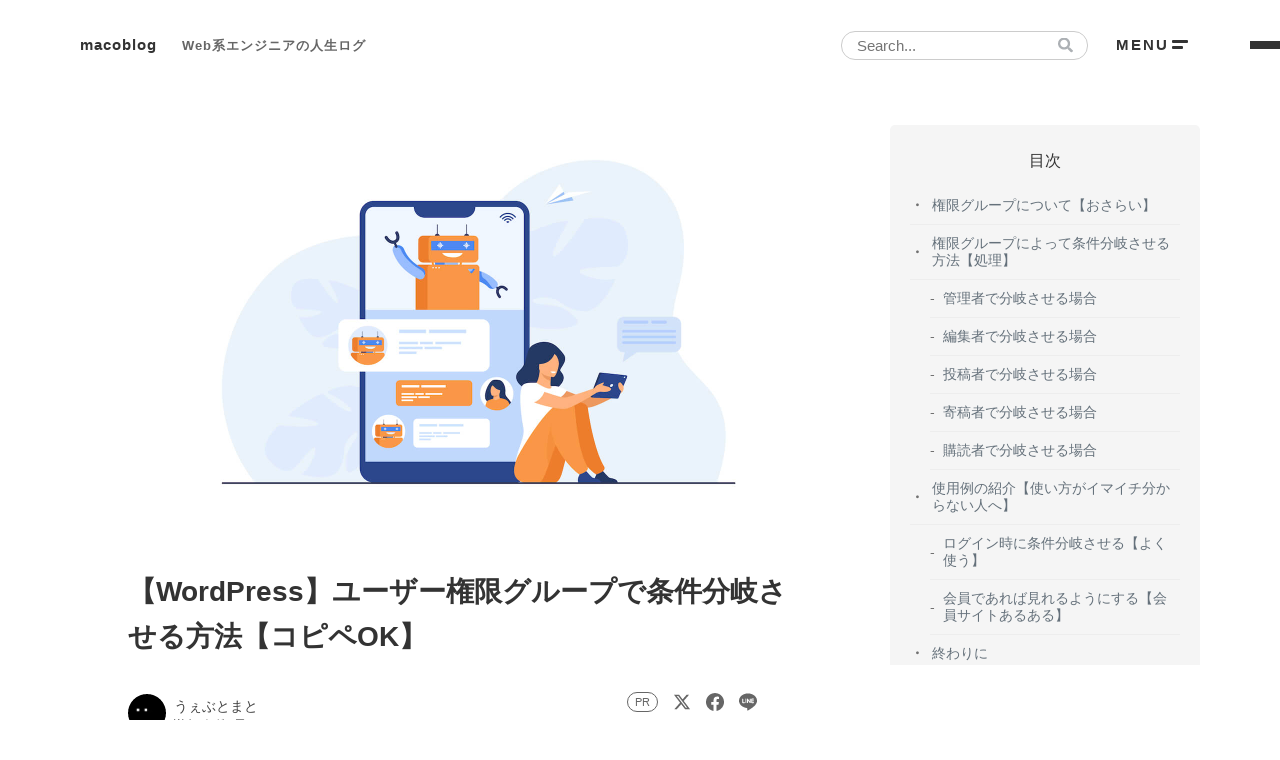

--- FILE ---
content_type: text/html; charset=UTF-8
request_url: https://macoblog.com/wp-authority-branch/
body_size: 18165
content:

<!DOCTYPE HTML>
<html lang="ja">

<head>
	<link rel="stylesheet" href="https://macoblog.com/wp-content/themes/macoblog/assets/css/normalize.min.css" type="text/css" />
	<link rel="stylesheet" href="https://macoblog.com/wp-content/themes/macoblog/assets/css/style.min.css?1768847780" type="text/css" />
	<link rel="alternate" type="application/rss+xml" title="macoblog &raquo; フィード" href="https://macoblog.com/feed/" />
<link rel='stylesheet' id='wp-block-library-css' href='https://macoblog.com/wp-includes/css/dist/block-library/style.min.css?ver=6.6.4' type='text/css' media='all' />
<style id='rinkerg-gutenberg-rinker-style-inline-css' type='text/css'>
.wp-block-create-block-block{background-color:#21759b;color:#fff;padding:2px}

</style>
<style id='classic-theme-styles-inline-css' type='text/css'>
/*! This file is auto-generated */
.wp-block-button__link{color:#fff;background-color:#32373c;border-radius:9999px;box-shadow:none;text-decoration:none;padding:calc(.667em + 2px) calc(1.333em + 2px);font-size:1.125em}.wp-block-file__button{background:#32373c;color:#fff;text-decoration:none}
</style>
<link rel='stylesheet' id='prism-script-css' href='https://macoblog.com/wp-content/themes/macoblog/assets/js/prism/prism.css?ver=6.6.4' type='text/css' media='all' />
<link rel="https://api.w.org/" href="https://macoblog.com/wp-json/" /><link rel="alternate" title="JSON" type="application/json" href="https://macoblog.com/wp-json/wp/v2/posts/2301" /><meta name="generator" content="WordPress 6.6.4" />
<link rel='shortlink' href='https://macoblog.com/?p=2301' />
<link rel="alternate" title="oEmbed (JSON)" type="application/json+oembed" href="https://macoblog.com/wp-json/oembed/1.0/embed?url=https%3A%2F%2Fmacoblog.com%2Fwp-authority-branch%2F" />
<link rel="alternate" title="oEmbed (XML)" type="text/xml+oembed" href="https://macoblog.com/wp-json/oembed/1.0/embed?url=https%3A%2F%2Fmacoblog.com%2Fwp-authority-branch%2F&#038;format=xml" />
<script type="text/javascript" language="javascript">
    var vc_pid = "889919692";
</script><script type="text/javascript" src="//aml.valuecommerce.com/vcdal.js" async></script><style>
.yyi-rinker-img-s .yyi-rinker-image {
	width: 56px;
	min-width: 56px;
	margin:auto;
}
.yyi-rinker-img-m .yyi-rinker-image {
	width: 175px;
	min-width: 175px;
	margin:auto;
}
.yyi-rinker-img-l .yyi-rinker-image {
	width: 200px;
	min-width: 200px;
	margin:auto;
}
.yyi-rinker-img-s .yyi-rinker-image img.yyi-rinker-main-img {
	width: auto;
	max-height: 56px;
}
.yyi-rinker-img-m .yyi-rinker-image img.yyi-rinker-main-img {
	width: auto;
	max-height: 170px;
}
.yyi-rinker-img-l .yyi-rinker-image img.yyi-rinker-main-img {
	width: auto;
	max-height: 200px;
}

div.yyi-rinker-contents div.yyi-rinker-box ul.yyi-rinker-links li {
    list-style: none;
}
div.yyi-rinker-contents ul.yyi-rinker-links {
	border: none;
}
div.yyi-rinker-contents ul.yyi-rinker-links li a {
	text-decoration: none;
}
div.yyi-rinker-contents {
    margin: 2em 0;
}
div.yyi-rinker-contents div.yyi-rinker-box {
    display: flex;
    padding: 26px 26px 0;
    border: 3px solid #f5f5f5;
    box-sizing: border-box;
}
@media (min-width: 768px) {
    div.yyi-rinker-contents div.yyi-rinker-box {
        padding: 26px 26px 0;
    }
}
@media (max-width: 767px) {
    div.yyi-rinker-contents div.yyi-rinker-box {
        flex-direction: column;
        padding: 26px 14px 0;
    }
}
div.yyi-rinker-box div.yyi-rinker-image {
    display: flex;
    flex: none;
}
div.yyi-rinker-box div.yyi-rinker-image a {
    display: inline-block;
    height: fit-content;
    margin-bottom: 26px;
}
div.yyi-rinker-image img.yyi-rinker-main-img {
    display: block;
    max-width: 100%;
    height: auto;
}
div.yyi-rinker-img-s img.yyi-rinker-main-img {
    width: 56px;
}
div.yyi-rinker-img-m img.yyi-rinker-main-img {
    width: 120px;
}
div.yyi-rinker-img-l img.yyi-rinker-main-img {
    width: 200px;
}
div.yyi-rinker-box div.yyi-rinker-info {
    display: flex;
    width: 100%;
    flex-direction: column;
}
@media (min-width: 768px) {
    div.yyi-rinker-box div.yyi-rinker-info {
        padding-left: 26px;
    }
}
@media (max-width: 767px) {
    div.yyi-rinker-box div.yyi-rinker-info {
        text-align: center;
    }
}
div.yyi-rinker-info div.yyi-rinker-title a {
    color: #333;
    font-weight: 600;
    font-size: 18px;
    text-decoration: none;
}
div.yyi-rinker-info div.yyi-rinker-detail {
    display: flex;
    flex-direction: column;
    padding: 8px 0 12px;
}
div.yyi-rinker-detail div:not(:last-child) {
    padding-bottom: 8px;
}
div.yyi-rinker-detail div.credit-box {
    font-size: 12px;
}
div.yyi-rinker-detail div.credit-box a {
    text-decoration: underline;
}
div.yyi-rinker-detail div.brand,
div.yyi-rinker-detail div.price-box {
    font-size: 14px;
}
@media (max-width: 767px) {
    div.price-box span.price {
        display: block;
    }
}
div.yyi-rinker-info div.free-text {
    order: 2;
    padding-top: 8px;
    font-size: 16px;
}
div.yyi-rinker-info ul.yyi-rinker-links {
    display: flex;
    flex-wrap: wrap;
    margin: 0 0 14px;
    padding: 0;
    list-style-type: none;
}
div.yyi-rinker-info ul.yyi-rinker-links li {
    display: inherit;
    flex-direction: column;
    align-self: flex-end;
    text-align: center;
}
@media (min-width: 768px) {
    div.yyi-rinker-info ul.yyi-rinker-links li:not(:last-child){
        margin-right: 8px;
    }
    div.yyi-rinker-info ul.yyi-rinker-links li {
        margin-bottom: 12px;
    }
}
@media (max-width: 767px) {
    div.yyi-rinker-info ul.yyi-rinker-links li {
        width: 100%;
        margin-bottom: 10px;
    }
}
ul.yyi-rinker-links li.amazonkindlelink a {
    background-color: #37475a;
}
ul.yyi-rinker-links li.amazonlink a {
    background-color: #f9bf51;
}
ul.yyi-rinker-links li.rakutenlink a {
    background-color: #d53a3a;
}
ul.yyi-rinker-links li.yahoolink a {
    background-color: #76c2f3;
}
ul.yyi-rinker-links li.mercarilink a {
    background-color: #ff0211;
}
ul.yyi-rinker-links li.freelink1 a {
    background-color: #5db49f;
}
ul.yyi-rinker-links li.freelink2 a {
    background-color: #7e77c1;
}
ul.yyi-rinker-links li.freelink3 a {
    background-color: #3974be;
}
ul.yyi-rinker-links li.freelink4 a {
    background-color: #333;
}
ul.yyi-rinker-links a.yyi-rinker-link {
    display: flex;
    position: relative;
    width: 100%;
    min-height: 38px;
    overflow-x: hidden;
    flex-wrap: wrap-reverse;
    justify-content: center;
    align-items: center;
    border-radius: 2px;
    box-shadow: 0 1px 6px 0 rgba(0,0,0,0.12);
    color: #fff;
    font-weight: 600;
    font-size: 14px;
    white-space: nowrap;
    transition: 0.3s ease-out;
    box-sizing: border-box;
}
ul.yyi-rinker-links a.yyi-rinker-link:after {
    position: absolute;
    right: 12px;
    width: 6px;
    height: 6px;
    border-top: 2px solid;
    border-right: 2px solid;
    content: "";
    transform: rotate(45deg);
    box-sizing: border-box;
}
ul.yyi-rinker-links a.yyi-rinker-link:hover {
    box-shadow: 0 4px 6px 2px rgba(0,0,0,0.12);
    transform: translateY(-2px);
}
@media (min-width: 768px) {
    ul.yyi-rinker-links a.yyi-rinker-link {
        padding: 6px 24px;
    }
}
@media (max-width: 767px) {
    ul.yyi-rinker-links a.yyi-rinker-link {
        padding: 10px 24px;
    }
}</style><style>
.yyi-rinker-images {
    display: flex;
    justify-content: center;
    align-items: center;
    position: relative;

}
div.yyi-rinker-image img.yyi-rinker-main-img.hidden {
    display: none;
}

.yyi-rinker-images-arrow {
    cursor: pointer;
    position: absolute;
    top: 50%;
    display: block;
    margin-top: -11px;
    opacity: 0.6;
    width: 22px;
}

.yyi-rinker-images-arrow-left{
    left: -10px;
}
.yyi-rinker-images-arrow-right{
    right: -10px;
}

.yyi-rinker-images-arrow-left.hidden {
    display: none;
}

.yyi-rinker-images-arrow-right.hidden {
    display: none;
}
div.yyi-rinker-contents.yyi-rinker-design-tate  div.yyi-rinker-box{
    flex-direction: column;
}

div.yyi-rinker-contents.yyi-rinker-design-slim div.yyi-rinker-box .yyi-rinker-links {
    flex-direction: column;
}

div.yyi-rinker-contents.yyi-rinker-design-slim div.yyi-rinker-info {
    width: 100%;
}

div.yyi-rinker-contents.yyi-rinker-design-slim .yyi-rinker-title {
    text-align: center;
}

div.yyi-rinker-contents.yyi-rinker-design-slim .yyi-rinker-links {
    text-align: center;
}
div.yyi-rinker-contents.yyi-rinker-design-slim .yyi-rinker-image {
    margin: auto;
}

div.yyi-rinker-contents.yyi-rinker-design-slim div.yyi-rinker-info ul.yyi-rinker-links li {
	align-self: stretch;
}
div.yyi-rinker-contents.yyi-rinker-design-slim div.yyi-rinker-box div.yyi-rinker-info {
	padding: 0;
}
div.yyi-rinker-contents.yyi-rinker-design-slim div.yyi-rinker-box {
	flex-direction: column;
	padding: 14px 5px 0;
}

.yyi-rinker-design-slim div.yyi-rinker-box div.yyi-rinker-info {
	text-align: center;
}

.yyi-rinker-design-slim div.price-box span.price {
	display: block;
}

div.yyi-rinker-contents.yyi-rinker-design-slim div.yyi-rinker-info div.yyi-rinker-title a{
	font-size:16px;
}

div.yyi-rinker-contents.yyi-rinker-design-slim ul.yyi-rinker-links li.amazonkindlelink:before,  div.yyi-rinker-contents.yyi-rinker-design-slim ul.yyi-rinker-links li.amazonlink:before,  div.yyi-rinker-contents.yyi-rinker-design-slim ul.yyi-rinker-links li.rakutenlink:before, div.yyi-rinker-contents.yyi-rinker-design-slim ul.yyi-rinker-links li.yahoolink:before, div.yyi-rinker-contents.yyi-rinker-design-slim ul.yyi-rinker-links li.mercarilink:before {
	font-size:12px;
}

div.yyi-rinker-contents.yyi-rinker-design-slim ul.yyi-rinker-links li a {
	font-size: 13px;
}
.entry-content ul.yyi-rinker-links li {
	padding: 0;
}

div.yyi-rinker-contents .yyi-rinker-attention.attention_desing_right_ribbon {
    width: 89px;
    height: 91px;
    position: absolute;
    top: -1px;
    right: -1px;
    left: auto;
    overflow: hidden;
}

div.yyi-rinker-contents .yyi-rinker-attention.attention_desing_right_ribbon span {
    display: inline-block;
    width: 146px;
    position: absolute;
    padding: 4px 0;
    left: -13px;
    top: 12px;
    text-align: center;
    font-size: 12px;
    line-height: 24px;
    -webkit-transform: rotate(45deg);
    transform: rotate(45deg);
    box-shadow: 0 1px 3px rgba(0, 0, 0, 0.2);
}

div.yyi-rinker-contents .yyi-rinker-attention.attention_desing_right_ribbon {
    background: none;
}
.yyi-rinker-attention.attention_desing_right_ribbon .yyi-rinker-attention-after,
.yyi-rinker-attention.attention_desing_right_ribbon .yyi-rinker-attention-before{
display:none;
}
div.yyi-rinker-use-right_ribbon div.yyi-rinker-title {
    margin-right: 2rem;
}

ul.yyi-rinker-links li.mercarilink a {
    background-color: #ff0211;
}
.yyi-rinker-design-slim div.yyi-rinker-info ul.yyi-rinker-links li {
	width: 100%;
	margin-bottom: 10px;
}
 .yyi-rinker-design-slim ul.yyi-rinker-links a.yyi-rinker-link {
	padding: 10px 24px;
}

/** ver1.9.2 以降追加 **/
.yyi-rinker-contents .yyi-rinker-info {
    padding-left: 10px;
}
.yyi-rinker-img-s .yyi-rinker-image .yyi-rinker-images img{
    max-height: 75px;
}
.yyi-rinker-img-m .yyi-rinker-image .yyi-rinker-images img{
    max-height: 175px;
}
.yyi-rinker-img-l .yyi-rinker-image .yyi-rinker-images img{
    max-height: 200px;
}
div.yyi-rinker-contents div.yyi-rinker-image {
    flex-direction: column;
    align-items: center;
}
div.yyi-rinker-contents ul.yyi-rinker-thumbnails {
    display: flex;
    flex-direction: row;
    flex-wrap : wrap;
    list-style: none;
    border:none;
    padding: 0;
    margin: 5px 0;
}
div.yyi-rinker-contents ul.yyi-rinker-thumbnails li{
    cursor: pointer;
    height: 32px;
    text-align: center;
    vertical-align: middle;
    width: 32px;
    border:none;
    padding: 0;
    margin: 0;
    box-sizing: content-box;
}
div.yyi-rinker-contents ul.yyi-rinker-thumbnails li img {
    vertical-align: middle;
}

div.yyi-rinker-contents ul.yyi-rinker-thumbnails li {
    border: 1px solid #fff;
}
div.yyi-rinker-contents ul.yyi-rinker-thumbnails li.thumb-active {
    border: 1px solid #eee;
}

/* ここから　mini */
div.yyi-rinker-contents.yyi-rinker-design-mini {
    border: none;
    box-shadow: none;
    background-color: transparent;
}

/* ボタン非表示 */
.yyi-rinker-design-mini div.yyi-rinker-info ul.yyi-rinker-links,
.yyi-rinker-design-mini div.yyi-rinker-info .brand,
.yyi-rinker-design-mini div.yyi-rinker-info .price-box {
    display: none;
}

div.yyi-rinker-contents.yyi-rinker-design-mini .credit-box{
    text-align: right;
}

div.yyi-rinker-contents.yyi-rinker-design-mini div.yyi-rinker-info {
    width:100%;
}
.yyi-rinker-design-mini div.yyi-rinker-info div.yyi-rinker-title {
    line-height: 1.2;
    min-height: 2.4em;
    margin-bottom: 0;
}
.yyi-rinker-design-mini div.yyi-rinker-info div.yyi-rinker-title a {
    font-size: 12px;
    text-decoration: none;
    text-decoration: underline;
}
div.yyi-rinker-contents.yyi-rinker-design-mini {
    position: relative;
    max-width: 100%;
    border: none;
    border-radius: 12px;
    box-shadow: 0 1px 6px rgb(0 0 0 / 12%);
    background-color: #fff;
}

div.yyi-rinker-contents.yyi-rinker-design-mini div.yyi-rinker-box {
    border: none;
}

.yyi-rinker-design-mini div.yyi-rinker-image {
    width: 60px;
    min-width: 60px;

}
div.yyi-rinker-design-mini div.yyi-rinker-image img.yyi-rinker-main-img{
    max-height: 3.6em;
}
.yyi-rinker-design-mini div.yyi-rinker-detail div.credit-box {
    font-size: 10px;
}
.yyi-rinker-design-mini div.yyi-rinker-detail div.brand,
.yyi-rinker-design-mini div.yyi-rinker-detail div.price-box {
    font-size: 10px;
}
.yyi-rinker-design-mini div.yyi-rinker-info div.yyi-rinker-detail {
    padding: 0;
}
.yyi-rinker-design-mini div.yyi-rinker-detail div:not(:last-child) {
    padding-bottom: 0;
}
.yyi-rinker-design-mini div.yyi-rinker-box div.yyi-rinker-image a {
    margin-bottom: 16px;
}
@media (min-width: 768px){
    div.yyi-rinker-contents.yyi-rinker-design-mini div.yyi-rinker-box {
        padding: 12px;
    }
    .yyi-rinker-design-mini div.yyi-rinker-box div.yyi-rinker-info {
        justify-content: center;
        padding-left: 24px;
    }
}
@media (max-width: 767px){
    div.yyi-rinker-contents.yyi-rinker-design-mini {
        max-width:100%;
    }
    div.yyi-rinker-contents.yyi-rinker-design-mini div.yyi-rinker-box {
        flex-direction: row;
        padding: 12px;
    }
    .yyi-rinker-design-mini div.yyi-rinker-box div.yyi-rinker-info {
        justify-content: center;
        margin-bottom: 16px;
        padding-left: 16px;
        text-align: left;
    }
}
/* 1.9.5以降 */
div.yyi-rinker-contents {
    position: relative;
    overflow: visible;
}
div.yyi-rinker-contents .yyi-rinker-attention {
    display: inline;
    line-height: 30px;
    position: absolute;
    top: -10px;
    left: -9px;
    min-width: 60px;
    padding: 0;
    height: 30px;
    text-align: center;
    font-weight: 600;
    color: #ffffff;
    background: #fea724;
    z-index: 10;
}

div.yyi-rinker-contents .yyi-rinker-attention span{
    padding: 0 15px;
}

.yyi-rinker-attention-before, .yyi-rinker-attention-after {
	display: inline;
    position: absolute;
    content: '';
}

.yyi-rinker-attention-before {
    bottom: -8px;
    left: 0.1px;
    width: 0;
    height: 0;
    border-top: 9px solid;
    border-top-color: inherit;
    border-left: 9px solid transparent;
    z-index: 1;
}

.yyi-rinker-attention-after {
    top: 0;
    right: -14.5px;
    width: 0;
    height: 0;
    border-top: 15px solid transparent;
    border-bottom: 15px solid transparent;
    border-left: 15px solid;
    border-left-color: inherit;
}

div.yyi-rinker-contents .yyi-rinker-attention.attention_desing_circle{
    display: flex;
    position: absolute;
 	top: -20px;
    left: -20px;
    width: 60px;
    height: 60px;
    min-width: auto;
    min-height: auto;
    justify-content: center;
    align-items: center;
    border-radius: 50%;
    color: #fff;
    background: #fea724;
    font-weight: 600;
    font-size: 17px;
}

div.yyi-rinker-contents.yyi-rinker-design-mini .yyi-rinker-attention.attention_desing_circle{
    top: -18px;
    left: -18px;
    width: 36px;
    height: 36px;
    font-size: 12px;
}


div.yyi-rinker-contents .yyi-rinker-attention.attention_desing_circle{
}

div.yyi-rinker-contents .yyi-rinker-attention.attention_desing_circle span {
	padding: 0;
}

div.yyi-rinker-contents .yyi-rinker-attention.attention_desing_circle .yyi-rinker-attention-after,
div.yyi-rinker-contents .yyi-rinker-attention.attention_desing_circle .yyi-rinker-attention-before{
	display: none;
}

</style><link rel="alternate" type="application/rss+xml" title="macoblog &raquo; フィード" href="https://macoblog.com/feed/" />
<meta charset="utf-8" />
<meta name="viewport" content="width=device-width,initial-scale=1,maximum-scale=1.0">
<meta name="apple-mobile-web-app-title" content="macoblog">
<meta name="apple-mobile-web-app-capable" content="yes">
<meta name="apple-mobile-web-app-status-bar-style" content="black">
<link rel="apple-touch-icon-precomposed" href="https://macoblog.com/wp-content/themes/macoblog/assets/images/apple-touch-icon-152×152.png">
<meta name="google-site-verification" content="-ELHqSM8NxHedHA1IbrEuvlJ9FuPNuqytxMxOztT0CI" />
<title>【WordPress】ユーザー権限グループで条件分岐させる方法【コピペOK】｜macoblog</title>
<meta name="description" content="WordPressで「権限グループ」によって分岐処理させる方法について解説しています。【権限グループによって条件分岐させる方法】「①：管理者で分岐させる場合」「②：編集者で分岐させる場合」「③：投稿者で分岐させる場合」「④：寄稿者で分岐させる場合」「⑤：購読者で分岐させる場合」" />
<meta name="robots" content="max-snippet:-1, max-image-preview:large, max-video-preview:-1" />
<link rel="canonical" href="https://macoblog.com/wp-authority-branch/">
<meta property="og:title" content="【WordPress】ユーザー権限グループで条件分岐させる方法【コピペOK】｜macoblog" />
<meta property="og:description" content="WordPressで「権限グループ」によって分岐処理させる方法について解説しています。【権限グループによって条件分岐させる方法】「①：管理者で分岐させる場合」「②：編集者で分岐させる場合」「③：投稿者で分岐させる場合」「④：寄稿者で分岐させる場合」「⑤：購読者で分岐させる場合」" />
<meta property="og:type" content="article" />
<meta property="og:url" content="https://macoblog.com/wp-authority-branch/" />
<meta property="og:image" content="https://macoblog.com/wp-content/uploads/2018/03/wp-authority-branch-02.jpg" />
<meta property="og:site_name" content="macoblog" />
<meta name="twitter:card" content="summary_large_image" />
<meta name="twitter:site" content="@macoapp" />
<meta property="og:locale" content="ja_JP" />
<script type="application/ld+json">{"@context":"https:\/\/schema.org","@type":"BlogPosting","headline":"\u3010WordPress\u3011\u30e6\u30fc\u30b6\u30fc\u6a29\u9650\u30b0\u30eb\u30fc\u30d7\u3067\u6761\u4ef6\u5206\u5c90\u3055\u305b\u308b\u65b9\u6cd5\u3010\u30b3\u30d4\u30daOK\u3011","image":"https:\/\/macoblog.com\/wp-content\/uploads\/2018\/03\/wp-authority-branch-02.jpg","datePublished":"2018-03-27T17:11:16+09:00","dateModified":"2023-11-14T18:16:01+09:00","description":"WordPress\u3067\u300c\u6a29\u9650\u30b0\u30eb\u30fc\u30d7\u300d\u306b\u3088\u3063\u3066\u5206\u5c90\u51e6\u7406\u3055\u305b\u308b\u65b9\u6cd5\u306b\u3064\u3044\u3066\u89e3\u8aac\u3057\u3066\u3044\u307e\u3059\u3002\u3010\u6a29\u9650\u30b0\u30eb\u30fc\u30d7\u306b\u3088\u3063\u3066\u6761\u4ef6\u5206\u5c90\u3055\u305b\u308b\u65b9\u6cd5\u3011\u300c\u2460\uff1a\u7ba1\u7406\u8005\u3067\u5206\u5c90\u3055\u305b\u308b\u5834\u5408\u300d\u300c\u2461\uff1a\u7de8\u96c6\u8005\u3067\u5206\u5c90\u3055\u305b\u308b\u5834\u5408\u300d\u300c\u2462\uff1a\u6295\u7a3f\u8005\u3067\u5206\u5c90\u3055\u305b\u308b\u5834\u5408\u300d\u300c\u2463\uff1a\u5bc4\u7a3f\u8005\u3067\u5206\u5c90\u3055\u305b\u308b\u5834\u5408\u300d\u300c\u2464\uff1a\u8cfc\u8aad\u8005\u3067\u5206\u5c90\u3055\u305b\u308b\u5834\u5408\u300d","author":{"@type":"Person","name":"\u3046\u3047\u3076\u3068\u307e\u3068","sameAs":["https:\/\/x.com\/macoapp","https:\/\/macoblog.com\/profile\/"]}}</script>
<script type="application/ld+json">{"@context":"http:\/\/schema.org","@type":"BreadcrumbList","name":"\u30d1\u30f3\u304f\u305a\u30ea\u30b9\u30c8","itemListElement":[{"@type":"ListItem","position":1,"item":{"name":"HOME","@id":"https:\/\/macoblog.com\/"}},{"@type":"ListItem","position":2,"item":{"name":"WordPress","@id":"https:\/\/macoblog.com\/category\/wordpress\/"}},{"@type":"ListItem","position":3,"item":{"name":"\u3010WordPress\u3011\u30e6\u30fc\u30b6\u30fc\u6a29\u9650\u30b0\u30eb\u30fc\u30d7\u3067\u6761\u4ef6\u5206\u5c90\u3055\u305b\u308b\u65b9\u6cd5\u3010\u30b3\u30d4\u30daOK\u3011","@id":"https:\/\/macoblog.com\/wp-authority-branch\/"}}]}</script>
<style type="text/css"></style><link rel="icon" href="https://macoblog.com/wp-content/uploads/2017/08/cropped-favicon03-32x32.png" sizes="32x32" />
<link rel="icon" href="https://macoblog.com/wp-content/uploads/2017/08/cropped-favicon03-192x192.png" sizes="192x192" />
<link rel="apple-touch-icon" href="https://macoblog.com/wp-content/uploads/2017/08/cropped-favicon03-180x180.png" />
<meta name="msapplication-TileImage" content="https://macoblog.com/wp-content/uploads/2017/08/cropped-favicon03-270x270.png" />

			<script async src="https://pagead2.googlesyndication.com/pagead/js/adsbygoogle.js?client=ca-pub-7433074509883349" crossorigin="anonymous"></script>
	
	<!-- Twitter -->
	<script async src="https://platform.twitter.com/widgets.js" charset="utf-8"></script>

	<!-- Google tag (gtag.js) -->
	<script async src="https://www.googletagmanager.com/gtag/js?id=G-K7XBXXDYNY"></script>
	<script>
		window.dataLayer = window.dataLayer || [];

		function gtag() {
			dataLayer.push(arguments);
		}
		gtag('js', new Date());

		gtag('config', 'G-K7XBXXDYNY');
	</script>
</head>

<body>
	<div class="wrap">

		
<header id="header" itemscope="itemscope" itemtype="http://schema.org/WPHeader">
    <div class="header">
        <div class="head">
            <a href="/" class="root-link">
                                    <span class="site-title">
                        <span class="title">macoblog</span>
                        <span class="sub">Web系エンジニアの人生ログ</span>
                    </span>
                            </a>
            <div class="search">
                <form role="search" method="get" class="search-form" action="https://macoblog.com/">
    <input type="text" class="search-field" placeholder="Search..." value="" name="s" />
</form>                <div class="search-btn" onclick="toggleMenu(true)"></div>
            </div>
            <div id="menu-btn" onclick="toggleMenu(true)">
                <span class="txt">MENU</span>
                <div class="toggle-line">
                    <span></span>
                    <span></span>
                </div>
            </div>
        </div>
    </div>
</header>
		<div id="global-menu" class="hide">
    <!-- グローバルメニュー -->
    <div class="global-menu-inner">
        <!-- 閉じるボタン -->
        <div class="close-btn-wrap">
            <div id="close-btn" onclick="toggleMenu(false)">
                <span class="txt">閉じる</span>
                <div class="toggle-line">
                    <span></span>
                    <span></span>
                </div>
            </div>
        </div>

        <div class="inner">
            <form role="search" method="get" class="search-form" action="https://macoblog.com/">
    <input type="text" class="search-field" placeholder="Search..." value="" name="s" />
</form>            <!-- カテゴリー -->
            <div class="menu">
                <div class="menu-head">カテゴリー</div>
                
    <div class="categories">
        <ul class="cat-list">
                                                            <li class="cat child ">
                    <a href="https://macoblog.com/category/code/javascript/" aria-label="JavaScript">
                        JavaScript (23)                    </a>
                </li>
                                            <li class="cat child ">
                    <a href="https://macoblog.com/category/code/php/" aria-label="PHP">
                        PHP (6)                    </a>
                </li>
                                                            <li class="cat  ">
                    <a href="https://macoblog.com/category/thought/" aria-label="THOUGHT">
                        THOUGHT (29)                    </a>
                </li>
                                            <li class="cat  ">
                    <a href="https://macoblog.com/category/webengineer/" aria-label="Webエンジニア">
                        Webエンジニア (30)                    </a>
                </li>
                                            <li class="cat  ">
                    <a href="https://macoblog.com/category/wordpress/" aria-label="WordPress">
                        WordPress (44)                    </a>
                </li>
                                            <li class="cat  ">
                    <a href="https://macoblog.com/category/gadget/" aria-label="ガジェット">
                        ガジェット (22)                    </a>
                </li>
                                                                                            <li class="cat  ">
                    <a href="https://macoblog.com/category/blog/" aria-label="ブログ">
                        ブログ (48)                    </a>
                </li>
                                            <li class="cat  ">
                    <a href="https://macoblog.com/category/code/" aria-label="プログラミング">
                        プログラミング (33)                    </a>
                </li>
                                            <li class="cat  ">
                    <a href="https://macoblog.com/category/workout/" aria-label="筋トレ">
                        筋トレ (10)                    </a>
                </li>
                    </ul>
    </div>
            </div>

            <div class="menu">
                <div class="menu-head">ゲーム</div>
                
    <div class="categories">
        <ul class="cat-list">
                                            <li class="cat child ">
                    <a href="https://macoblog.com/category/game/cod-mobile/" aria-label="CoDモバイル">
                        CoDモバイル (20)                    </a>
                </li>
                                                                            <li class="cat child ">
                    <a href="https://macoblog.com/category/game/pubg-mobile/" aria-label="PUBGモバイル">
                        PUBGモバイル (40)                    </a>
                </li>
                                                                                                            <li class="cat  ">
                    <a href="https://macoblog.com/category/game/" aria-label="ゲーム">
                        ゲーム (75)                    </a>
                </li>
                                            <li class="cat child ">
                    <a href="https://macoblog.com/category/game/smartphone/" aria-label="スマホゲーム">
                        スマホゲーム (54)                    </a>
                </li>
                                            <li class="cat child ">
                    <a href="https://macoblog.com/category/game/tsumutsumu/" aria-label="ツムツム">
                        ツムツム (28)                    </a>
                </li>
                                                                    </ul>
    </div>
            </div>

            <!-- その他 -->
            <div class="menu">
                <div class="menu-head">ページ</div>
                <ul class="link-list">
                    <li class="item">
                        <a href="/appstore/">
                            <span class="txt">ゲームアプリを検索</span>
                        </a>
                    </li>
                    <li class="item">
                        <a href="/profile/">
                            <span class="txt">プロフィール</span>
                        </a>
                    </li>
                    <li class="item">
                        <a href="/contact/">
                            <span class="txt">お問い合わせ</span>
                        </a>
                    </li>
                </ul>
            </div>
        </div>
    </div>
</div>
		
<div class="container">
	<div class="contents contents--side">
		<main id="main" itemprop="mainContentOfPage">
			<div class="main-content">
				<article>
					<section class="single">
						<div itemprop="articleBody">
							<!-- サムネイルの表示 -->
							    <div class="thumbnail">
        <figure>
            <span itemprop="image" itemscope itemtype="https://schema.org/ImageObject">
                <img width="1200" height="800" src="https://macoblog.com/wp-content/uploads/2018/03/wp-authority-branch-02.jpg" class="attachment-post-thumbnail size-post-thumbnail wp-post-image" alt="【WordPress】ユーザー権限グループで条件分岐させる方法【コピペOK】" itemprop="image" loading="eager" decoding="async" fetchpriority="high" srcset="https://macoblog.com/wp-content/uploads/2018/03/wp-authority-branch-02.jpg 1200w, https://macoblog.com/wp-content/uploads/2018/03/wp-authority-branch-02-300x200.jpg 300w, https://macoblog.com/wp-content/uploads/2018/03/wp-authority-branch-02-1024x683.jpg 1024w, https://macoblog.com/wp-content/uploads/2018/03/wp-authority-branch-02-768x512.jpg 768w" sizes="(max-width: 1200px) 100vw, 1200px" />            </span>
        </figure>
    </div>

							
							<h1 class="post-title" itemprop="headline">【WordPress】ユーザー権限グループで条件分岐させる方法【コピペOK】</h1>

							<div class="post-meta-wrap">
								<div id="post-meta">
    <div class="left">
        <span class="entry-author" itemprop="author" itemscope="itemscope" itemtype="http://schema.org/Person">
            <span class="name" itemprop="name">うぇぶとまと</span>
            <link href="https://macoblog.com/" itemprop="url" />
            <link href="https://x.com/macoapp" itemprop="sameAs" />
        </span>
    </div>
    <div class="right">
        <div class="items">
            <div class="pr-notation"><span class="label">PR</span></div>
            
<div id="share-btns">
  <ul class="btns">
    <li class="btn x">
      <a href="https://twitter.com/intent/tweet?text=【WordPress】ユーザー権限グループで条件分岐させる方法【コピペOK】&url=https://macoblog.com/wp-authority-branch/&via=macoapp" rel="nofollow noopener" target="_blank" aria-label="X Share">
        <svg class="icon" width="18" height="18" viewBox="0 0 24 24">
          <g>
            <path d="M18.244 2.25h3.308l-7.227 8.26 8.502 11.24H16.17l-5.214-6.817L4.99 21.75H1.68l7.73-8.835L1.254 2.25H8.08l4.713 6.231zm-1.161 17.52h1.833L7.084 4.126H5.117z" />
          </g>
        </svg>
      </a>
    </li>
    <li class="btn facebook">
      <a href="https://www.facebook.com/sharer.php?u=https://macoblog.com/wp-authority-branch/&amp;t=【WordPress】ユーザー権限グループで条件分岐させる方法【コピペOK】" rel="nofollow noopener" target="_blank" aria-label="Facebook Share">
        <svg class="icon" width="18" height="18" viewBox="0 0 512 512">
          <path d="M512,257.555c0,-141.385 -114.615,-256 -256,-256c-141.385,0 -256,114.615 -256,256c0,127.777 93.616,233.685 216,252.89l0,-178.89l-65,0l0,-74l65,0l0,-56.4c0,-64.16 38.219,-99.6 96.695,-99.6c28.009,0 57.305,5 57.305,5l0,63l-32.281,0c-31.801,0 -41.719,19.733 -41.719,39.978l0,48.022l71,0l-11.35,74l-59.65,0l0,178.89c122.385,-19.205 216,-125.113 216,-252.89Z" />
        </svg>
      </a>
    </li>
    <li class="btn line">
      <a href="http://line.me/R/msg/text/?https://macoblog.com/wp-authority-branch/%0a【WordPress】ユーザー権限グループで条件分岐させる方法【コピペOK】" target="_blank" rel="nofollow noopener" aria-label="Line Share">
        <svg class="icon" width="18" height="18" viewBox="0 0 24 24">
          <path d="M19.365 9.863c.349 0 .63.285.63.631 0 .345-.281.63-.63.63H17.61v1.125h1.755c.349 0 .63.283.63.63 0 .344-.281.629-.63.629h-2.386c-.345 0-.627-.285-.627-.629V8.108c0-.345.282-.63.63-.63h2.386c.346 0 .627.285.627.63 0 .349-.281.63-.63.63H17.61v1.125h1.755zm-3.855 3.016c0 .27-.174.51-.432.596-.064.021-.133.031-.199.031-.211 0-.391-.09-.51-.25l-2.443-3.317v2.94c0 .344-.279.629-.631.629-.346 0-.626-.285-.626-.629V8.108c0-.27.173-.51.43-.595.06-.023.136-.033.194-.033.195 0 .375.104.495.254l2.462 3.33V8.108c0-.345.282-.63.63-.63.345 0 .63.285.63.63v4.771zm-5.741 0c0 .344-.282.629-.631.629-.345 0-.627-.285-.627-.629V8.108c0-.345.282-.63.63-.63.346 0 .628.285.628.63v4.771zm-2.466.629H4.917c-.345 0-.63-.285-.63-.629V8.108c0-.345.285-.63.63-.63.348 0 .63.285.63.63v4.141h1.756c.348 0 .629.283.629.63 0 .344-.282.629-.629.629M24 10.314C24 4.943 18.615.572 12 .572S0 4.943 0 10.314c0 4.811 4.27 8.842 10.035 9.608.391.082.923.258 1.058.59.12.301.079.766.038 1.08l-.164 1.02c-.045.301-.24 1.186 1.049.645 1.291-.539 6.916-4.078 9.436-6.975C23.176 14.393 24 12.458 24 10.314" />
        </svg>
      </a>
    </li>
    <!-- <li class="btn link-copy">
        <span class="copy-btn" @click="setClipboard()">
          <svg class="icon" viewBox="0 0 512 512">
            <g>
              <path
                d="M293.849,380.192c-5.806,0.696-11.686,1.082-17.57,1.082c-8.59,0-17.26-0.775-25.696-2.321
            c-9.21-1.625-18.265-4.105-26.935-7.51c-1.859-0.699-3.639-1.47-5.495-2.245l-65.019,64.94c-10.215,10.215-24.456,16.1-39.086,16.1
            c-14.55,0-27.941-5.574-37.77-15.79c-20.046-20.745-19.815-54.256,0.619-74.615l70.281-70.28l50.926-51.006
            c0.831-0.824,1.708-1.58,2.581-2.339c0.711-0.624,1.429-1.221,2.166-1.799c1.867-1.47,3.814-2.808,5.839-4.002
            c0.695-0.412,1.394-0.801,2.106-1.179c2.105-1.115,4.282-2.086,6.522-2.906c0.806-0.294,1.622-0.566,2.442-0.82
            c2.166-0.673,4.388-1.206,6.652-1.595c1.02-0.178,2.048-0.321,3.084-0.438c1.092-0.124,2.177-0.264,3.284-0.321
            c0.079,0,0.079,0,0.079,0c1.006-0.158,2.01-0.158,3.02-0.158c6.346,0,12.615,1.164,18.575,3.409
            c7.12,2.63,13.545,6.734,18.961,12.15c4.645,4.645,8.36,9.981,10.994,15.87c0.23,0.616,0.54,1.156,0.926,1.625
            c2.479-1.009,4.724-2.555,6.659-4.49l39.01-39.01c-4.026-6.194-8.825-11.999-14.165-17.339c-5.341-5.341-11.146-10.14-17.34-14.241
            c-1.39-0.93-2.786-1.859-4.18-2.71c-5.805-3.481-11.92-6.505-18.11-8.901c-6.89-2.63-14.01-4.645-21.21-5.88
            c-6.655-1.164-13.466-1.784-20.276-1.784c-19.505,0-38.314,4.875-55.034,14.01c-9.441,5.189-18.186,11.765-25.926,19.506
            L34.867,315.098c-22.06,22.056-34.52,52.63-34.29,83.976c0.31,30.961,12.464,59.676,34.369,80.81
            C56.383,500.624,84.637,512,114.512,512c30.65,0,59.445-11.92,81.04-33.511l55.114-55.114l43.202-43.032
            c-0.064,0.008-0.125,0.008-0.189,0.015L293.849,380.192z"
              ></path>
              <path
                d="M477.056,32.041C455.616,11.376,427.364,0,397.489,0c-30.65,0-59.445,11.841-81.04,33.515l-55.114,55.11
            l-43.202,43.032c0.064-0.008,0.125-0.008,0.189-0.015l-0.17,0.17c5.806-0.699,11.686-1.085,17.57-1.085
            c8.59,0,17.26,0.775,25.62,2.246c9.131,1.625,18.266,4.104,26.935,7.506c1.856,0.699,3.79,1.474,5.65,2.245l64.936-64.861
            c10.219-10.215,24.46-16.1,39.09-16.1c14.55,0,28.016,5.574,37.846,15.714c20.049,20.741,19.739,54.256-0.695,74.691l-70.202,70.28
            l-51.01,51.01c-9.286,9.286-21.591,14.702-34.83,15.322c-0.926,0.158-1.935,0.158-2.862,0.158c-6.425,0-12.618-1.089-18.578-3.334
            c-7.196-2.63-13.546-6.73-19.041-12.146c-4.641-4.649-8.28-9.985-10.91-15.87c-0.234-0.62-0.545-1.16-1.01-1.704
            c-1.855-2.786-5.03-4.49-8.511-4.49c-2.71,0-5.34,1.089-7.354,3.024l-29.8,29.871c-3.481,3.409-4.025,8.829-1.47,12.926
            c0.465,0.778,1.005,1.55,1.47,2.245c4.18,6.194,8.901,11.999,14.245,17.339c5.34,5.344,11.145,10.14,17.335,14.166
            c1.315,1.005,2.71,1.859,4.105,2.706c5.805,3.485,11.841,6.504,18.186,8.904c6.735,2.63,13.855,4.641,21.13,5.96
            c6.659,1.16,13.47,1.78,20.28,1.78c19.585,0,38.39-4.875,55.11-14.089c9.365-5.106,18.11-11.61,25.85-19.426l119.97-119.97
            c22.06-21.981,34.521-52.631,34.21-83.977C511.19,81.89,498.96,53.175,477.056,32.041z"
              ></path>
            </g>
          </svg>
          <span class="txt">{{ copyBtntxt }}</span>
        </span>
      </li> -->
  </ul>
</div>        </div>
        <!-- 投稿日・更新日 -->
        <span class="post-date">
            <span class="date-label published">
                <svg class="icon" width="14" height="14" viewBox="0 0 512 512" xml:space="preserve">
                    <g>
                        <path class="st0" d="M256,0C114.84,0,0,114.844,0,256c0,141.164,114.84,256,256,256s256-114.836,256-256
		C512,114.844,397.16,0,256,0z M256,451.047c-107.547,0-195.047-87.492-195.047-195.047c0-107.547,87.5-195.047,195.047-195.047
		S451.047,148.453,451.047,256C451.047,363.555,363.547,451.047,256,451.047z"></path>
                        <path class="st0" d="M258.434,115.758c-12.81,0-23.195,10.383-23.195,23.195v105.008l-74.047,74.047
		c-9.061,9.054-9.061,23.742,0,32.804c9.058,9.055,23.744,9.055,32.804,0l87.635-87.633v-23.766V138.953
		C281.631,126.141,271.246,115.758,258.434,115.758z"></path>
                    </g>
                </svg>
                <time class="date" itemprop="datePublished" datetime="2018-03-27">2018/03/27</time>
            </span>
                            <span class="date-label updated">
                    <svg class="icon" width="14" height="14" viewBox="0 0 512 512" xml:space="preserve">
                        <g>
                            <path class="st0" d="M446.025,92.206c-40.762-42.394-97.487-69.642-160.383-72.182c-15.791-0.638-29.114,11.648-29.752,27.433
		c-0.638,15.791,11.648,29.114,27.426,29.76c47.715,1.943,90.45,22.481,121.479,54.681c30.987,32.235,49.956,75.765,49.971,124.011
		c-0.015,49.481-19.977,94.011-52.383,126.474c-32.462,32.413-76.999,52.368-126.472,52.382
		c-49.474-0.015-94.025-19.97-126.474-52.382c-32.405-32.463-52.368-76.992-52.382-126.474c0-3.483,0.106-6.938,0.302-10.364
		l34.091,16.827c3.702,1.824,8.002,1.852,11.35,0.086c3.362-1.788,5.349-5.137,5.264-8.896l-3.362-149.834
		c-0.114-4.285-2.88-8.357-7.094-10.464c-4.242-2.071-9.166-1.809-12.613,0.738L4.008,182.45c-3.05,2.221-4.498,5.831-3.86,9.577
		c0.61,3.759,3.249,7.143,6.966,8.974l35.722,17.629c-1.937,12.166-3.018,24.602-3.018,37.279
		c-0.014,65.102,26.475,124.31,69.153,166.944C151.607,465.525,210.8,492.013,275.91,492
		c65.095,0.014,124.302-26.475,166.937-69.146c42.678-42.635,69.167-101.842,69.154-166.944
		C512.014,192.446,486.844,134.565,446.025,92.206z"></path>
                        </g>
                    </svg>
                    <time class="date" itemprop="dateModified" datetime="2023-11-14">2023/11/14</time>
                </span>
                    </span>
    </div>
</div>							</div>

							<!-- <p class="cat"><a href="https://macoblog.com/category/wordpress/" rel="category tag">WordPress</a></p> -->

															<div class="post-body">
									<div class="talk">
    <div class="head">
        <span class="icon" style="background-image: url(/wp-content/themes/macoblog/assets/images/profile-icon-50.webp)"></span>
        <span class="title circle">うぇぶとまと / Webエンジニア</span>
    </div>
    <p class="content">ユーザー権限ごとの分岐ってどう書くんだっけ、久しぶりにWordPress触ったらほとんど忘れてて草。地味によく使うから備忘録として残しておいた方がいいな、コピペですぐ使えるようにコードも残しておこう。</p>
</div>
<div class="pre">本記事では、WordPressでよく使用する<b>「権限グループによって分岐処理させる方法」</b>についてまとめています、コピペですぐに使えるコードを公開しておきますのでご利用ください。</div>
<div class='toc'><div class='heading'>目次<span class='toggle'>[<span class='btn' onclick='tocToggle()'> click </span>]</span></div><ul class='lists' id='toc-content'><li class='item h2'><a class='link' href='#0-%e6%a8%a9%e9%99%90%e3%82%b0%e3%83%ab%e3%83%bc%e3%83%97%e3%81%ab%e3%81%a4%e3%81%84%e3%81%a6%e3%80%90%e3%81%8a%e3%81%95%e3%82%89%e3%81%84%e3%80%91'>権限グループについて【おさらい】</a></li><li class='item h2'><a class='link' href='#1-%e6%a8%a9%e9%99%90%e3%82%b0%e3%83%ab%e3%83%bc%e3%83%97%e3%81%ab%e3%82%88%e3%81%a3%e3%81%a6%e6%9d%a1%e4%bb%b6%e5%88%86%e5%b2%90%e3%81%95%e3%81%9b%e3%82%8b%e6%96%b9%e6%b3%95%e3%80%90%e5%87%a6%e7%90%86'>権限グループによって条件分岐させる方法【処理】</a></li><li class='item h3'><a class='link' href='#2-%e7%ae%a1%e7%90%86%e8%80%85%e3%81%a7%e5%88%86%e5%b2%90%e3%81%95%e3%81%9b%e3%82%8b%e5%a0%b4%e5%90%88'>管理者で分岐させる場合</a></li><li class='item h3'><a class='link' href='#3-%e7%b7%a8%e9%9b%86%e8%80%85%e3%81%a7%e5%88%86%e5%b2%90%e3%81%95%e3%81%9b%e3%82%8b%e5%a0%b4%e5%90%88'>編集者で分岐させる場合</a></li><li class='item h3'><a class='link' href='#4-%e6%8a%95%e7%a8%bf%e8%80%85%e3%81%a7%e5%88%86%e5%b2%90%e3%81%95%e3%81%9b%e3%82%8b%e5%a0%b4%e5%90%88'>投稿者で分岐させる場合</a></li><li class='item h3'><a class='link' href='#5-%e5%af%84%e7%a8%bf%e8%80%85%e3%81%a7%e5%88%86%e5%b2%90%e3%81%95%e3%81%9b%e3%82%8b%e5%a0%b4%e5%90%88'>寄稿者で分岐させる場合</a></li><li class='item h3'><a class='link' href='#6-%e8%b3%bc%e8%aa%ad%e8%80%85%e3%81%a7%e5%88%86%e5%b2%90%e3%81%95%e3%81%9b%e3%82%8b%e5%a0%b4%e5%90%88'>購読者で分岐させる場合</a></li><li class='item h2'><a class='link' href='#7-%e4%bd%bf%e7%94%a8%e4%be%8b%e3%81%ae%e7%b4%b9%e4%bb%8b%e3%80%90%e4%bd%bf%e3%81%84%e6%96%b9%e3%81%8c%e3%82%a4%e3%83%9e%e3%82%a4%e3%83%81%e5%88%86%e3%81%8b%e3%82%89%e3%81%aa%e3%81%84%e4%ba%ba%e3%81%b8'>使用例の紹介【使い方がイマイチ分からない人へ】</a></li><li class='item h3'><a class='link' href='#8-%e3%83%ad%e3%82%b0%e3%82%a4%e3%83%b3%e6%99%82%e3%81%ab%e6%9d%a1%e4%bb%b6%e5%88%86%e5%b2%90%e3%81%95%e3%81%9b%e3%82%8b%e3%80%90%e3%82%88%e3%81%8f%e4%bd%bf%e3%81%86%e3%80%91'>ログイン時に条件分岐させる【よく使う】</a></li><li class='item h3'><a class='link' href='#9-%e4%bc%9a%e5%93%a1%e3%81%a7%e3%81%82%e3%82%8c%e3%81%b0%e8%a6%8b%e3%82%8c%e3%82%8b%e3%82%88%e3%81%86%e3%81%ab%e3%81%99%e3%82%8b%e3%80%90%e4%bc%9a%e5%93%a1%e3%82%b5%e3%82%a4%e3%83%88%e3%81%82%e3%82%8b'>会員であれば見れるようにする【会員サイトあるある】</a></li><li class='item h2'><a class='link' href='#10-%e7%b5%82%e3%82%8f%e3%82%8a%e3%81%ab'>終わりに</a></li></ul></div>
<div class="ads">
<ins class="adsbygoogle"
style="display:block; text-align:center;"
data-ad-layout="in-article"
data-ad-format="fluid"
data-ad-client="ca-pub-7433074509883349"
data-ad-slot="7720618713"></ins>
</div>
<script>(adsbygoogle = window.adsbygoogle || []).push({});</script><h2 id='0-%e6%a8%a9%e9%99%90%e3%82%b0%e3%83%ab%e3%83%bc%e3%83%97%e3%81%ab%e3%81%a4%e3%81%84%e3%81%a6%e3%80%90%e3%81%8a%e3%81%95%e3%82%89%e3%81%84%e3%80%91'>権限グループについて【おさらい】</h2>
<p>権限グループについて簡単におさらいしておきます。</p>
<p class="check">権限グループ一覧表</p>
<div class="table-responsive">
<table class="table">
<tbody>
<tr>
<th style="background-color: #ebf7ef;">権限グループ名</th>
<th style="background-color: #fff2e8;">スラッグ</th>
<th style="background-color: #f9e9e9;">役割</th>
</tr>
<tr>
<td style="background-color: #fafafa;">管理者</td>
<td>administrator</td>
<td>WordPressの全ての機能が使える</td>
</tr>
<tr>
<td style="background-color: #fafafa;">編集者</td>
<td>editor</td>
<td>コンテンツに関する全ての機能が使える</td>
</tr>
<tr>
<td style="background-color: #fafafa;">投稿者</td>
<td>author</td>
<td>記事の投稿や編集、公開など最低限の機能が使える</td>
</tr>
<tr>
<td style="background-color: #fafafa;">寄稿者</td>
<td>contributor</td>
<td>記事の下書きや編集など一部の機能が使える</td>
</tr>
<tr>
<td style="background-color: #fafafa;">購読者</td>
<td>subscriber</td>
<td>閲覧のみ、編集機能は一切使えない</td>
</tr>
</tbody>
</table>
</div>
<p>処理やコード内で使用するのは「スラッグ」の部分になります。</p>
<h2 id='1-%e6%a8%a9%e9%99%90%e3%82%b0%e3%83%ab%e3%83%bc%e3%83%97%e3%81%ab%e3%82%88%e3%81%a3%e3%81%a6%e6%9d%a1%e4%bb%b6%e5%88%86%e5%b2%90%e3%81%95%e3%81%9b%e3%82%8b%e6%96%b9%e6%b3%95%e3%80%90%e5%87%a6%e7%90%86'>権限グループによって条件分岐させる方法【処理】</h2>
<p>権限グループによって条件分岐させる際は下記のコードを使用しましょう。</p>
<pre class="line-numbers" data-line=""><code class="language-php" data-language="php">// 権限グループのスラッグによって分岐処理
if (current_user_can('ここにスラッグ')) {
  //ここに処理を記述
}</code></pre>
<p>2行目の<code>if文</code>「ここにスラッグ」に任意の権限グループのスラッグ（<a href="#h-anker1">権限グループについて【おさらい】</a>を参照）を記述し、3行目の「ここに処理を記述」に行いたい処理を記述すればOKです。</p>
<p>めんどくさいという方は後述している権限グループ別のコピペ用コードをご利用ください。</p>
<h3 id='2-%e7%ae%a1%e7%90%86%e8%80%85%e3%81%a7%e5%88%86%e5%b2%90%e3%81%95%e3%81%9b%e3%82%8b%e5%a0%b4%e5%90%88'>管理者で分岐させる場合</h3>
<div class="pre">・権限グループが【管理者】の時に行いたい処理があれば</div>
<pre class="line-numbers" data-line=""><code class="language-php" data-language="php">// 権限グループ【管理者】であれば
if (current_user_can('administrator')) {
  //ここに処理を記述
}</code></pre>
<h3 id='3-%e7%b7%a8%e9%9b%86%e8%80%85%e3%81%a7%e5%88%86%e5%b2%90%e3%81%95%e3%81%9b%e3%82%8b%e5%a0%b4%e5%90%88'>編集者で分岐させる場合</h3>
<div class="pre">・権限グループが【編集者】の時に行いたい処理があれば</div>
<pre class="line-numbers" data-line=""><code class="language-php" data-language="php">// 権限グループ【編集者】であれば
if (current_user_can('editor')) {
  //ここに処理を記述
}</code></pre>
<h3 id='4-%e6%8a%95%e7%a8%bf%e8%80%85%e3%81%a7%e5%88%86%e5%b2%90%e3%81%95%e3%81%9b%e3%82%8b%e5%a0%b4%e5%90%88'>投稿者で分岐させる場合</h3>
<div class="pre">・権限グループが【投稿者】の時に行いたい処理があれば</div>
<pre class="line-numbers" data-line=""><code class="language-php" data-language="php">// 権限グループ【投稿者】であれば
if (current_user_can('author')) {
  //ここに処理を記述
}</code></pre>
<h3 id='5-%e5%af%84%e7%a8%bf%e8%80%85%e3%81%a7%e5%88%86%e5%b2%90%e3%81%95%e3%81%9b%e3%82%8b%e5%a0%b4%e5%90%88'>寄稿者で分岐させる場合</h3>
<div class="pre">・権限グループが【寄稿者】の時に行いたい処理があれば</div>
<pre class="line-numbers" data-line=""><code class="language-php" data-language="php">// 権限グループ【寄稿者】であれば
if (current_user_can('contributor')) {
  //ここに処理を記述
}</code></pre>
<h3 id='6-%e8%b3%bc%e8%aa%ad%e8%80%85%e3%81%a7%e5%88%86%e5%b2%90%e3%81%95%e3%81%9b%e3%82%8b%e5%a0%b4%e5%90%88'>購読者で分岐させる場合</h3>
<div class="pre">・権限グループが【購読者】の時に行いたい処理があれば</div>
<pre class="line-numbers" data-line=""><code class="language-php" data-language="php">// 権限グループ【購読者】であれば
if (current_user_can('subscriber')) {
  //ここに処理を記述
}</code></pre>
<div class="ads">
<ins class="adsbygoogle"
style="display:block; text-align:center;"
data-ad-layout="in-article"
data-ad-format="fluid"
data-ad-client="ca-pub-7433074509883349"
data-ad-slot="7720618713"></ins>
</div>
<script>(adsbygoogle = window.adsbygoogle || []).push({});</script><h2 id='7-%e4%bd%bf%e7%94%a8%e4%be%8b%e3%81%ae%e7%b4%b9%e4%bb%8b%e3%80%90%e4%bd%bf%e3%81%84%e6%96%b9%e3%81%8c%e3%82%a4%e3%83%9e%e3%82%a4%e3%83%81%e5%88%86%e3%81%8b%e3%82%89%e3%81%aa%e3%81%84%e4%ba%ba%e3%81%b8'>使用例の紹介【使い方がイマイチ分からない人へ】</h2>
<div class="pre">処理は分かった、実際にどう使えばいいの？</div>
<p>なんて疑問を持つ方もいると思うので、使用例を紹介しておきます。</p>
<h3 id='8-%e3%83%ad%e3%82%b0%e3%82%a4%e3%83%b3%e6%99%82%e3%81%ab%e6%9d%a1%e4%bb%b6%e5%88%86%e5%b2%90%e3%81%95%e3%81%9b%e3%82%8b%e3%80%90%e3%82%88%e3%81%8f%e4%bd%bf%e3%81%86%e3%80%91'>ログイン時に条件分岐させる【よく使う】</h3>
<p><code>functions.php</code>内の処理を先ほど解説した処理で囲めば、特定の権限グループのみに適応させる事が可能です。</p>
<p>アクションフックを囲んでもいいですし、関数内の処理自体を囲んでも同じ結果を返します。</p>
<p class="check">(小)テーマ/functions.php</p>
<pre class="line-numbers" data-line=""><code class="language-php" data-language="php">// 処理を囲むパターン
function my_admin_head(){
  if (current_user_can('author')) {
    echo '&lt;style type=&quot;text/css&quot;&gt;#contextual-help-link-wrap{display:none;}&lt;/style&gt;';
  }
}
add_action('admin_head', 'my_admin_head');

// アクションフックを囲むパターン
function my_admin_head(){
  echo '&lt;style type=&quot;text/css&quot;&gt;#contextual-help-link-wrap{display:none;}&lt;/style&gt;';
}
if (current_user_can('author')) {
  add_action('admin_head', 'my_admin_head');
}</code></pre>
<h3 id='9-%e4%bc%9a%e5%93%a1%e3%81%a7%e3%81%82%e3%82%8c%e3%81%b0%e8%a6%8b%e3%82%8c%e3%82%8b%e3%82%88%e3%81%86%e3%81%ab%e3%81%99%e3%82%8b%e3%80%90%e4%bc%9a%e5%93%a1%e3%82%b5%e3%82%a4%e3%83%88%e3%81%82%e3%82%8b'>会員であれば見れるようにする【会員サイトあるある】</h3>
<p>functions.php以外でも条件分岐は使えます、例えば会員サイトを作ったとしてログインした会員（購読者）にだけ表示させたいものがある時は下記のようにすればOK。</p>
<p class="check">条件分岐させたいページ（固定ページなど）</p>
<pre class="line-numbers" data-line=""><code class="language-php" data-language="php">// 権限グループ【購読者】にしか表示させない
if (current_user_can('subscriber')) {
  echo '&lt;p&gt;購読者であればこのテキストが表示されます&lt;/p&gt;'
}</code></pre>
<p>ログインしているかどうかなら<code>is_user_logged_in()</code>を使えばいいという話は置いておいて、ビュー側のファイルでも使えるんですよということだけ理解してもらえればOKです。</p>
<h2 id='10-%e7%b5%82%e3%82%8f%e3%82%8a%e3%81%ab'>終わりに</h2>
<p>権限グループ事の分岐処理はWordPressをカスタマイズする際は本当によく使う処理なので、これからWordPressを勉強する方は覚えておいて損なしかと思います。</p>
<p>クライアント側のアカウントを権限グループで管理する時とかは便利なんですよね、「投稿者」をクライアントのアカウント専用権限とかにしたり。そうすれば制限をかける処理（非表示）を権限グループで条件分岐させるだけで余計なものをクライアントに触らせない・見せないことが可能になるので。</p>
<p>以上になります。</p>
<div class="blog-card">
    <figure>
        <a href="https://macoblog.com/?p=4846" class="blog-card-link"  >
            <div class="blog-card-box">
                <div class="blog-card-content">
                    <div class="blog-card-title">「WordPressブログの作り方」←全ての手順を解説＋オススメ設定</div>
                    <div class="blog-card-excerpt">本記事では、WordPressでブログを作る方法（手順）と必要な設定について解説しています</b>。読みながら手順通りや…</div>
                    <div class="site"><span class="txt">macoblog.com</span></div>
                </div>
                <div class="blog-card-thumb" style="background-image: url('https://macoblog.com/wp-content/uploads/2018/07/wordpress-blog-tsukurikata-300x200.jpg');"></div>
            </div>
        </a>
    </figure>
</div>
								</div>
							
							
    <div class="tags">
        <ul class="tag-list">
                                            <li class="tag ">
                    <a href="https://macoblog.com/tag/wordpress" rel="tag" aria-label="wordpress">
                        wordpress                    </a>
                </li>
                                                    </ul>
    </div>

							<div class="mb-40">
								
<div id="share-btns">
  <ul class="btns">
    <li class="btn x">
      <a href="https://twitter.com/intent/tweet?text=【WordPress】ユーザー権限グループで条件分岐させる方法【コピペOK】&url=https://macoblog.com/wp-authority-branch/&via=macoapp" rel="nofollow noopener" target="_blank" aria-label="X Share">
        <svg class="icon" width="18" height="18" viewBox="0 0 24 24">
          <g>
            <path d="M18.244 2.25h3.308l-7.227 8.26 8.502 11.24H16.17l-5.214-6.817L4.99 21.75H1.68l7.73-8.835L1.254 2.25H8.08l4.713 6.231zm-1.161 17.52h1.833L7.084 4.126H5.117z" />
          </g>
        </svg>
      </a>
    </li>
    <li class="btn facebook">
      <a href="https://www.facebook.com/sharer.php?u=https://macoblog.com/wp-authority-branch/&amp;t=【WordPress】ユーザー権限グループで条件分岐させる方法【コピペOK】" rel="nofollow noopener" target="_blank" aria-label="Facebook Share">
        <svg class="icon" width="18" height="18" viewBox="0 0 512 512">
          <path d="M512,257.555c0,-141.385 -114.615,-256 -256,-256c-141.385,0 -256,114.615 -256,256c0,127.777 93.616,233.685 216,252.89l0,-178.89l-65,0l0,-74l65,0l0,-56.4c0,-64.16 38.219,-99.6 96.695,-99.6c28.009,0 57.305,5 57.305,5l0,63l-32.281,0c-31.801,0 -41.719,19.733 -41.719,39.978l0,48.022l71,0l-11.35,74l-59.65,0l0,178.89c122.385,-19.205 216,-125.113 216,-252.89Z" />
        </svg>
      </a>
    </li>
    <li class="btn line">
      <a href="http://line.me/R/msg/text/?https://macoblog.com/wp-authority-branch/%0a【WordPress】ユーザー権限グループで条件分岐させる方法【コピペOK】" target="_blank" rel="nofollow noopener" aria-label="Line Share">
        <svg class="icon" width="18" height="18" viewBox="0 0 24 24">
          <path d="M19.365 9.863c.349 0 .63.285.63.631 0 .345-.281.63-.63.63H17.61v1.125h1.755c.349 0 .63.283.63.63 0 .344-.281.629-.63.629h-2.386c-.345 0-.627-.285-.627-.629V8.108c0-.345.282-.63.63-.63h2.386c.346 0 .627.285.627.63 0 .349-.281.63-.63.63H17.61v1.125h1.755zm-3.855 3.016c0 .27-.174.51-.432.596-.064.021-.133.031-.199.031-.211 0-.391-.09-.51-.25l-2.443-3.317v2.94c0 .344-.279.629-.631.629-.346 0-.626-.285-.626-.629V8.108c0-.27.173-.51.43-.595.06-.023.136-.033.194-.033.195 0 .375.104.495.254l2.462 3.33V8.108c0-.345.282-.63.63-.63.345 0 .63.285.63.63v4.771zm-5.741 0c0 .344-.282.629-.631.629-.345 0-.627-.285-.627-.629V8.108c0-.345.282-.63.63-.63.346 0 .628.285.628.63v4.771zm-2.466.629H4.917c-.345 0-.63-.285-.63-.629V8.108c0-.345.285-.63.63-.63.348 0 .63.285.63.63v4.141h1.756c.348 0 .629.283.629.63 0 .344-.282.629-.629.629M24 10.314C24 4.943 18.615.572 12 .572S0 4.943 0 10.314c0 4.811 4.27 8.842 10.035 9.608.391.082.923.258 1.058.59.12.301.079.766.038 1.08l-.164 1.02c-.045.301-.24 1.186 1.049.645 1.291-.539 6.916-4.078 9.436-6.975C23.176 14.393 24 12.458 24 10.314" />
        </svg>
      </a>
    </li>
    <!-- <li class="btn link-copy">
        <span class="copy-btn" @click="setClipboard()">
          <svg class="icon" viewBox="0 0 512 512">
            <g>
              <path
                d="M293.849,380.192c-5.806,0.696-11.686,1.082-17.57,1.082c-8.59,0-17.26-0.775-25.696-2.321
            c-9.21-1.625-18.265-4.105-26.935-7.51c-1.859-0.699-3.639-1.47-5.495-2.245l-65.019,64.94c-10.215,10.215-24.456,16.1-39.086,16.1
            c-14.55,0-27.941-5.574-37.77-15.79c-20.046-20.745-19.815-54.256,0.619-74.615l70.281-70.28l50.926-51.006
            c0.831-0.824,1.708-1.58,2.581-2.339c0.711-0.624,1.429-1.221,2.166-1.799c1.867-1.47,3.814-2.808,5.839-4.002
            c0.695-0.412,1.394-0.801,2.106-1.179c2.105-1.115,4.282-2.086,6.522-2.906c0.806-0.294,1.622-0.566,2.442-0.82
            c2.166-0.673,4.388-1.206,6.652-1.595c1.02-0.178,2.048-0.321,3.084-0.438c1.092-0.124,2.177-0.264,3.284-0.321
            c0.079,0,0.079,0,0.079,0c1.006-0.158,2.01-0.158,3.02-0.158c6.346,0,12.615,1.164,18.575,3.409
            c7.12,2.63,13.545,6.734,18.961,12.15c4.645,4.645,8.36,9.981,10.994,15.87c0.23,0.616,0.54,1.156,0.926,1.625
            c2.479-1.009,4.724-2.555,6.659-4.49l39.01-39.01c-4.026-6.194-8.825-11.999-14.165-17.339c-5.341-5.341-11.146-10.14-17.34-14.241
            c-1.39-0.93-2.786-1.859-4.18-2.71c-5.805-3.481-11.92-6.505-18.11-8.901c-6.89-2.63-14.01-4.645-21.21-5.88
            c-6.655-1.164-13.466-1.784-20.276-1.784c-19.505,0-38.314,4.875-55.034,14.01c-9.441,5.189-18.186,11.765-25.926,19.506
            L34.867,315.098c-22.06,22.056-34.52,52.63-34.29,83.976c0.31,30.961,12.464,59.676,34.369,80.81
            C56.383,500.624,84.637,512,114.512,512c30.65,0,59.445-11.92,81.04-33.511l55.114-55.114l43.202-43.032
            c-0.064,0.008-0.125,0.008-0.189,0.015L293.849,380.192z"
              ></path>
              <path
                d="M477.056,32.041C455.616,11.376,427.364,0,397.489,0c-30.65,0-59.445,11.841-81.04,33.515l-55.114,55.11
            l-43.202,43.032c0.064-0.008,0.125-0.008,0.189-0.015l-0.17,0.17c5.806-0.699,11.686-1.085,17.57-1.085
            c8.59,0,17.26,0.775,25.62,2.246c9.131,1.625,18.266,4.104,26.935,7.506c1.856,0.699,3.79,1.474,5.65,2.245l64.936-64.861
            c10.219-10.215,24.46-16.1,39.09-16.1c14.55,0,28.016,5.574,37.846,15.714c20.049,20.741,19.739,54.256-0.695,74.691l-70.202,70.28
            l-51.01,51.01c-9.286,9.286-21.591,14.702-34.83,15.322c-0.926,0.158-1.935,0.158-2.862,0.158c-6.425,0-12.618-1.089-18.578-3.334
            c-7.196-2.63-13.546-6.73-19.041-12.146c-4.641-4.649-8.28-9.985-10.91-15.87c-0.234-0.62-0.545-1.16-1.01-1.704
            c-1.855-2.786-5.03-4.49-8.511-4.49c-2.71,0-5.34,1.089-7.354,3.024l-29.8,29.871c-3.481,3.409-4.025,8.829-1.47,12.926
            c0.465,0.778,1.005,1.55,1.47,2.245c4.18,6.194,8.901,11.999,14.245,17.339c5.34,5.344,11.145,10.14,17.335,14.166
            c1.315,1.005,2.71,1.859,4.105,2.706c5.805,3.485,11.841,6.504,18.186,8.904c6.735,2.63,13.855,4.641,21.13,5.96
            c6.659,1.16,13.47,1.78,20.28,1.78c19.585,0,38.39-4.875,55.11-14.089c9.365-5.106,18.11-11.61,25.85-19.426l119.97-119.97
            c22.06-21.981,34.521-52.631,34.21-83.977C511.19,81.89,498.96,53.175,477.056,32.041z"
              ></path>
            </g>
          </svg>
          <span class="txt">{{ copyBtntxt }}</span>
        </span>
      </li> -->
  </ul>
</div>							</div>

															<!-- macoblog（記事下レスポンシブ） -->
<div class="ads mb-40">
    <ins class="adsbygoogle"
        style="display:block"
        data-ad-client="ca-pub-7433074509883349"
        data-ad-slot="1047401016"
        data-ad-format="auto"
        data-full-width-responsive="true"></ins>
    <script>
        (adsbygoogle = window.adsbygoogle || []).push({});
    </script>
</div>							
							<div class="mb-40">
								
        <section id="comments">
        <div class="comment-toggle" onclick="cmtToggle()">
            <span class="txt">コメント (0)</span>
        </div>
        <div id="comment-box">
                            <!-- <p>コメントなっきゃぶる！！</p> -->
            
            	<div id="respond" class="comment-respond">
		<h3 id="reply-title" class="comment-reply-title"> <small><a rel="nofollow" id="cancel-comment-reply-link" href="/wp-authority-branch/#respond" style="display:none;">コメントをキャンセル</a></small></h3><form action="https://macoblog.com/wp-comments-post.php" method="post" id="commentform" class="comment-form"><div class="reply-box">
<div class="avatar"><img alt="コメントする人" class="avatar-icon" height="32" width="32" loading="lazy" decoding="async" src="/wp-content/themes/macoblog/assets/images/no-name.png"></div>
<div class="reply-data">
<div class="comment-wrap">
<input type="hidden" name="nonce" value="948d7fc805" />
<input type="hidden" name="recaptchaResponse" id="recaptchaResponse">
<textarea id="comment" name="comment" cols="45" rows="1" required="required" placeholder="励みになるコメント待ってます"></textarea>
</div><input id="author" name="author" type="text" value="" size="30" required="required" placeholder="名前（必須）">
<input id="email" name="email" type="email" value="" size="30" required="required" placeholder="メールアドレス（必須）">

<p class="form-submit"><input name="submit" type="submit" id="submit" class="submit button" value="送信" /> <input type='hidden' name='comment_post_ID' value='2301' id='comment_post_ID' />
<input type='hidden' name='comment_parent' id='comment_parent' value='0' />
</p></div></form>	</div><!-- #respond -->
	
<div class="recaptcha-note">セキュリティのためreCAPTCHAを利用しています。<br>Googleの<a href="https://policies.google.com/privacy" target="_blank" rel="noreferrer noopener">プライバシーポリシー</a>と<a href="https://policies.google.com/terms" target="_blank" rel="noreferrer noopener">利用規約</a>が適用されます。</div>

<!-- reCAPTCHA v3 -->
<script src="https://www.google.com/recaptcha/api.js?render=6LetBq8pAAAAABGd3AW9oASre-Zq97QYg5lCN1ca"></script>

<script>
    document.addEventListener('DOMContentLoaded', function() {
        const form = document.getElementById('commentform');
        form.addEventListener('submit', function(e) {
            // フォーム送信を止める
            e.preventDefault();
            grecaptcha.ready(function() {
                grecaptcha.execute("6LetBq8pAAAAABGd3AW9oASre-Zq97QYg5lCN1ca", {
                    action: "submit"
                }).then(function(token) {
                    // reCAPTCHAで発行されたトークンが変数tokenに格納されている
                    document.getElementById("recaptchaResponse").value = token;

                    // FormDataオブジェクトを使ってフォームデータを取得
                    const formData = new FormData(form);

                    // fetch APIを使ってフォームデータを送信
                    fetch('/wp-comments-post.php', {
                            method: 'POST',
                            body: formData,
                        })
                        .then(data => {
                            // コメント処理成功 ※リダイレクトフラグがあるかどうかで判別
                            if(data.redirected) {
                                alert("コメントを投稿しました（管理者の承認待ち）")
                            }else {
                                alert("コメントの投稿に失敗しました")
                            }
                        })
                        .catch(error => {
                            console.error('Error:', error); // エラー処理
                        });
                });
            });
        });
    });
</script>

<script>
    function adjustTextAreaHeight(textarea) {
        textarea.style.height = 'auto';
        textarea.style.height = (textarea.scrollHeight) + 'px';
    }

    document.addEventListener('DOMContentLoaded', function() {
        var textArea = document.getElementById('comment');

        textArea.addEventListener('input', function() {
            adjustTextAreaHeight(this);
        });

        adjustTextAreaHeight(textArea);
    });
</script>        </div>
    </section>

							</div>

							<div class="mb-40">
								<div class="writer-card">
    <div class="writer-box">
        <div class="left">
            <span class="writer-link">
                <img src="/wp-content/themes/macoblog/assets/images/profile-icon-200.webp" width="200" height="200" loading="lazy" alt="うぇぶとまと｜Webエンジニア" />
            </span>
        </div>
        <div class="right">
            <div class="head">
                <div class="name">うぇぶとまと｜Webエンジニア</div>
            </div>
            <p class="txt">
                飲食→派遣→IT系ベンチャーに転職。<br />本業をベーシックインカムとし、やりたい事に挑戦するWebエンジニア。
            </p>
            <ul class="social-link">
                <li class="item x">
                    <a href="https://x.com/macoapp" rel="nofollow noopener" target="_blank" aria-label="X Profile">
                        <svg class="icon" viewBox="0 0 24 24">
                            <g>
                                <path d="M18.244 2.25h3.308l-7.227 8.26 8.502 11.24H16.17l-5.214-6.817L4.99 21.75H1.68l7.73-8.835L1.254 2.25H8.08l4.713 6.231zm-1.161 17.52h1.833L7.084 4.126H5.117z" />
                            </g>
                        </svg>
                    </a>
                </li>
                            </ul>
        </div>
    </div>
</div>							</div>

							<div class="mb-40">
								
<div id="next-prev">
    <ul class="pages">
                    <li class="page next">
                <a href="https://macoblog.com/blog-copy-ok" rel="next">
                    <span class="title">
                        <span class="head">次の記事</span>
                        「他ブログの記事をパクる」←やり方次第では問題なし【パクり方公開】                    </span>
                </a>
            </li>
                            <li v-if="prevPost" class="page prev">
                <a href="https://macoblog.com/xeorybase-evaluation" rel="prev">
                    <span class="title">
                        <span class="head">前の記事</span>
                        【バズ部】XeoryBaseから他テーマに変更した３つの理由【評価／評判】                    </span>
                </a>
            </li>
            </ul>
</div>							</div>

							<section id="related">
	<div class="related">
		<div class="heading">こちらもおすすめ</div>
		<ins class="adsbygoogle"
    style="display:block"
    data-ad-format="autorelaxed"
    data-ad-client="ca-pub-7433074509883349"
    data-ad-slot="2389214953">
</ins>
<script>
    (adsbygoogle = window.adsbygoogle || []).push({});
</script>	</div>
</section>						</div>
					</section>
				</article>
			</div>
		</main>
		
	<aside id="sidebar" class="sidebar sticky" role="complementary" itemscope="itemscope" itemtype="http://schema.org/WPSideBar">
		<div class="side-content">

							<div class="side-widget tocbox"><div class='toc'><div class='heading'>目次<span class='toggle'>[<span class='btn' onclick='tocToggle()'> click </span>]</span></div><ul class='lists' id='toc-content'><li class='item h2'><a class='link' href='#0-%e6%a8%a9%e9%99%90%e3%82%b0%e3%83%ab%e3%83%bc%e3%83%97%e3%81%ab%e3%81%a4%e3%81%84%e3%81%a6%e3%80%90%e3%81%8a%e3%81%95%e3%82%89%e3%81%84%e3%80%91'>権限グループについて【おさらい】</a></li><li class='item h2'><a class='link' href='#1-%e6%a8%a9%e9%99%90%e3%82%b0%e3%83%ab%e3%83%bc%e3%83%97%e3%81%ab%e3%82%88%e3%81%a3%e3%81%a6%e6%9d%a1%e4%bb%b6%e5%88%86%e5%b2%90%e3%81%95%e3%81%9b%e3%82%8b%e6%96%b9%e6%b3%95%e3%80%90%e5%87%a6%e7%90%86'>権限グループによって条件分岐させる方法【処理】</a></li><li class='item h3'><a class='link' href='#2-%e7%ae%a1%e7%90%86%e8%80%85%e3%81%a7%e5%88%86%e5%b2%90%e3%81%95%e3%81%9b%e3%82%8b%e5%a0%b4%e5%90%88'>管理者で分岐させる場合</a></li><li class='item h3'><a class='link' href='#3-%e7%b7%a8%e9%9b%86%e8%80%85%e3%81%a7%e5%88%86%e5%b2%90%e3%81%95%e3%81%9b%e3%82%8b%e5%a0%b4%e5%90%88'>編集者で分岐させる場合</a></li><li class='item h3'><a class='link' href='#4-%e6%8a%95%e7%a8%bf%e8%80%85%e3%81%a7%e5%88%86%e5%b2%90%e3%81%95%e3%81%9b%e3%82%8b%e5%a0%b4%e5%90%88'>投稿者で分岐させる場合</a></li><li class='item h3'><a class='link' href='#5-%e5%af%84%e7%a8%bf%e8%80%85%e3%81%a7%e5%88%86%e5%b2%90%e3%81%95%e3%81%9b%e3%82%8b%e5%a0%b4%e5%90%88'>寄稿者で分岐させる場合</a></li><li class='item h3'><a class='link' href='#6-%e8%b3%bc%e8%aa%ad%e8%80%85%e3%81%a7%e5%88%86%e5%b2%90%e3%81%95%e3%81%9b%e3%82%8b%e5%a0%b4%e5%90%88'>購読者で分岐させる場合</a></li><li class='item h2'><a class='link' href='#7-%e4%bd%bf%e7%94%a8%e4%be%8b%e3%81%ae%e7%b4%b9%e4%bb%8b%e3%80%90%e4%bd%bf%e3%81%84%e6%96%b9%e3%81%8c%e3%82%a4%e3%83%9e%e3%82%a4%e3%83%81%e5%88%86%e3%81%8b%e3%82%89%e3%81%aa%e3%81%84%e4%ba%ba%e3%81%b8'>使用例の紹介【使い方がイマイチ分からない人へ】</a></li><li class='item h3'><a class='link' href='#8-%e3%83%ad%e3%82%b0%e3%82%a4%e3%83%b3%e6%99%82%e3%81%ab%e6%9d%a1%e4%bb%b6%e5%88%86%e5%b2%90%e3%81%95%e3%81%9b%e3%82%8b%e3%80%90%e3%82%88%e3%81%8f%e4%bd%bf%e3%81%86%e3%80%91'>ログイン時に条件分岐させる【よく使う】</a></li><li class='item h3'><a class='link' href='#9-%e4%bc%9a%e5%93%a1%e3%81%a7%e3%81%82%e3%82%8c%e3%81%b0%e8%a6%8b%e3%82%8c%e3%82%8b%e3%82%88%e3%81%86%e3%81%ab%e3%81%99%e3%82%8b%e3%80%90%e4%bc%9a%e5%93%a1%e3%82%b5%e3%82%a4%e3%83%88%e3%81%82%e3%82%8b'>会員であれば見れるようにする【会員サイトあるある】</a></li><li class='item h2'><a class='link' href='#10-%e7%b5%82%e3%82%8f%e3%82%8a%e3%81%ab'>終わりに</a></li></ul></div></div>

				<div class="side-widget"><!-- macoblog（サイドバー最下部） -->
<ins class="adsbygoogle"
    style="display:block; height: 300px;"
    data-ad-client="ca-pub-7433074509883349"
    data-ad-slot="1783291865"
    data-ad-format="auto"
    data-full-width-responsive="true">
</ins>
<script>
    (adsbygoogle = window.adsbygoogle || []).push({});
</script></div>

				<div class="side-widget pickup"><ul class="posts-pickup" id="posts-pickup">
    <li class="post-item post-item--01">
        <a href="">
            <div class="box">
                <div class="thumb skelton--flash"></div>
                <div class="title skelton--flash"></div>
            </div>
        </a>
    </li>
    <li class="post-item post-item--02">
        <a href="">
            <div class="box">
                <div class="thumb skelton--flash"></div>
                <div class="title skelton--flash"></div>
            </div>
        </a>
    </li>
    <li class="post-item post-item--03">
        <a href="">
            <div class="box">
                <div class="thumb skelton--flash"></div>
                <div class="title skelton--flash"></div>
            </div>
        </a>
    </li>
</ul>

<script>
    fetch('/wp-admin/admin-ajax.php', {
        method: 'POST',
        headers: {
            'Content-Type': 'application/x-www-form-urlencoded',
        },
        body: new URLSearchParams({
            'action': 'custom_get_posts',
            'nonce': '5e8b147034',
            // 'param2': 'value2',
        }),
    })
    .then(response => response.json()) // レスポンスをJSONとしてパース
    .then(data => {
            // 1秒待つ
            setTimeout(() => {
                // 取得したデータを既存のDOMに設定
                const postsContainer = document.getElementById('posts-pickup');
                const postItems = postsContainer.querySelectorAll('.post-item');

                data.forEach((post, index) => {
                    const postItem = postItems[index];
                    const anchor = postItem.querySelector('a');
                    const thumb = postItem.querySelector('.thumb');
                    const title = postItem.querySelector('.title');

                    anchor.href = post.permalink;
                    thumb.style.backgroundImage = `url(${post.thumbnail_url})`; // サムネイル画像のURLを設定
                    title.textContent = post.title;

                    // skelton--flash クラスを削除
                    thumb.classList.remove('skelton--flash');
                    title.classList.remove('skelton--flash');
                });
            }, 1000)
        })
        .catch(error => console.error('Error:', error));
</script></div>
					</div>
	</aside>
	</div>
</div>

<!-- パンくずリスト -->



<div id="breadcrumb">
	<div class="inner">
		<ul ref="breadcrumb" class="links">
							<li class="item">
					<a href="/" class="link">
						<span>TOP</span>
					</a>
				</li>
							<li class="item">
					<a href="https://macoblog.com/category/wordpress/" class="link">
						<span>WordPress</span>
					</a>
				</li>
							<li class="item">
					<a href="#" class="link">
						<span>【WordPress】ユーザー権限グループで条件分岐させる方法【コピペOK】</span>
					</a>
				</li>
					</ul>
	</div>
</div>
<footer id="footer" role="contentinfo" itemscope="itemscope" itemtype="http://schema.org/WPFooter">
    <div class="footer-bottom">
        <div class="inner">
            <div class="footer-bottom-flex">
                <ul class="footer-links">
                    <li class="item">
                        <a href="/contact" class="link">
                            <span class="name">お問い合わせ</span>
                        </a>
                    </li>
                    <li class="item">
                        <a href="/privacypolicy" class="link">
                            <span class="name">プライバシーポリシー</span>
                        </a>
                    </li>
                </ul>
                <p class="copyright">COPYRIGHT © @MACOAPP ALL RIGHTS RESERVED.</p>
            </div>
        </div>
    </div>
</footer>
<script type="text/javascript"></script><script type="text/javascript" src="https://macoblog.com/wp-content/themes/macoblog/assets/js/nav-menu/main.js?ver=6.6.4" id="nav-menu-js"></script>
<script type="text/javascript" src="https://macoblog.com/wp-content/themes/macoblog/assets/js/prism/prism.js?ver=6.6.4" id="prism-script-js"></script>
<script type="text/javascript" src="https://macoblog.com/wp-content/themes/macoblog/assets/js/mokuji-toggle/main.js?ver=6.6.4" id="mokuji-toggle-script-js"></script>
<script type="text/javascript" src="https://macoblog.com/wp-content/themes/macoblog/assets/js/comment-toggle/main.js?ver=6.6.4" id="comment-toggle-script-js"></script>
<script type="text/javascript" src="https://macoblog.com/wp-content/themes/macoblog/assets/js/toc-observer/main.js?ver=6.6.4" id="toc-observer-js"></script>
</div>

</body>
</html>

--- FILE ---
content_type: text/html; charset=utf-8
request_url: https://www.google.com/recaptcha/api2/anchor?ar=1&k=6LetBq8pAAAAABGd3AW9oASre-Zq97QYg5lCN1ca&co=aHR0cHM6Ly9tYWNvYmxvZy5jb206NDQz&hl=en&v=PoyoqOPhxBO7pBk68S4YbpHZ&size=invisible&anchor-ms=20000&execute-ms=30000&cb=n9jaa7mmirhh
body_size: 48630
content:
<!DOCTYPE HTML><html dir="ltr" lang="en"><head><meta http-equiv="Content-Type" content="text/html; charset=UTF-8">
<meta http-equiv="X-UA-Compatible" content="IE=edge">
<title>reCAPTCHA</title>
<style type="text/css">
/* cyrillic-ext */
@font-face {
  font-family: 'Roboto';
  font-style: normal;
  font-weight: 400;
  font-stretch: 100%;
  src: url(//fonts.gstatic.com/s/roboto/v48/KFO7CnqEu92Fr1ME7kSn66aGLdTylUAMa3GUBHMdazTgWw.woff2) format('woff2');
  unicode-range: U+0460-052F, U+1C80-1C8A, U+20B4, U+2DE0-2DFF, U+A640-A69F, U+FE2E-FE2F;
}
/* cyrillic */
@font-face {
  font-family: 'Roboto';
  font-style: normal;
  font-weight: 400;
  font-stretch: 100%;
  src: url(//fonts.gstatic.com/s/roboto/v48/KFO7CnqEu92Fr1ME7kSn66aGLdTylUAMa3iUBHMdazTgWw.woff2) format('woff2');
  unicode-range: U+0301, U+0400-045F, U+0490-0491, U+04B0-04B1, U+2116;
}
/* greek-ext */
@font-face {
  font-family: 'Roboto';
  font-style: normal;
  font-weight: 400;
  font-stretch: 100%;
  src: url(//fonts.gstatic.com/s/roboto/v48/KFO7CnqEu92Fr1ME7kSn66aGLdTylUAMa3CUBHMdazTgWw.woff2) format('woff2');
  unicode-range: U+1F00-1FFF;
}
/* greek */
@font-face {
  font-family: 'Roboto';
  font-style: normal;
  font-weight: 400;
  font-stretch: 100%;
  src: url(//fonts.gstatic.com/s/roboto/v48/KFO7CnqEu92Fr1ME7kSn66aGLdTylUAMa3-UBHMdazTgWw.woff2) format('woff2');
  unicode-range: U+0370-0377, U+037A-037F, U+0384-038A, U+038C, U+038E-03A1, U+03A3-03FF;
}
/* math */
@font-face {
  font-family: 'Roboto';
  font-style: normal;
  font-weight: 400;
  font-stretch: 100%;
  src: url(//fonts.gstatic.com/s/roboto/v48/KFO7CnqEu92Fr1ME7kSn66aGLdTylUAMawCUBHMdazTgWw.woff2) format('woff2');
  unicode-range: U+0302-0303, U+0305, U+0307-0308, U+0310, U+0312, U+0315, U+031A, U+0326-0327, U+032C, U+032F-0330, U+0332-0333, U+0338, U+033A, U+0346, U+034D, U+0391-03A1, U+03A3-03A9, U+03B1-03C9, U+03D1, U+03D5-03D6, U+03F0-03F1, U+03F4-03F5, U+2016-2017, U+2034-2038, U+203C, U+2040, U+2043, U+2047, U+2050, U+2057, U+205F, U+2070-2071, U+2074-208E, U+2090-209C, U+20D0-20DC, U+20E1, U+20E5-20EF, U+2100-2112, U+2114-2115, U+2117-2121, U+2123-214F, U+2190, U+2192, U+2194-21AE, U+21B0-21E5, U+21F1-21F2, U+21F4-2211, U+2213-2214, U+2216-22FF, U+2308-230B, U+2310, U+2319, U+231C-2321, U+2336-237A, U+237C, U+2395, U+239B-23B7, U+23D0, U+23DC-23E1, U+2474-2475, U+25AF, U+25B3, U+25B7, U+25BD, U+25C1, U+25CA, U+25CC, U+25FB, U+266D-266F, U+27C0-27FF, U+2900-2AFF, U+2B0E-2B11, U+2B30-2B4C, U+2BFE, U+3030, U+FF5B, U+FF5D, U+1D400-1D7FF, U+1EE00-1EEFF;
}
/* symbols */
@font-face {
  font-family: 'Roboto';
  font-style: normal;
  font-weight: 400;
  font-stretch: 100%;
  src: url(//fonts.gstatic.com/s/roboto/v48/KFO7CnqEu92Fr1ME7kSn66aGLdTylUAMaxKUBHMdazTgWw.woff2) format('woff2');
  unicode-range: U+0001-000C, U+000E-001F, U+007F-009F, U+20DD-20E0, U+20E2-20E4, U+2150-218F, U+2190, U+2192, U+2194-2199, U+21AF, U+21E6-21F0, U+21F3, U+2218-2219, U+2299, U+22C4-22C6, U+2300-243F, U+2440-244A, U+2460-24FF, U+25A0-27BF, U+2800-28FF, U+2921-2922, U+2981, U+29BF, U+29EB, U+2B00-2BFF, U+4DC0-4DFF, U+FFF9-FFFB, U+10140-1018E, U+10190-1019C, U+101A0, U+101D0-101FD, U+102E0-102FB, U+10E60-10E7E, U+1D2C0-1D2D3, U+1D2E0-1D37F, U+1F000-1F0FF, U+1F100-1F1AD, U+1F1E6-1F1FF, U+1F30D-1F30F, U+1F315, U+1F31C, U+1F31E, U+1F320-1F32C, U+1F336, U+1F378, U+1F37D, U+1F382, U+1F393-1F39F, U+1F3A7-1F3A8, U+1F3AC-1F3AF, U+1F3C2, U+1F3C4-1F3C6, U+1F3CA-1F3CE, U+1F3D4-1F3E0, U+1F3ED, U+1F3F1-1F3F3, U+1F3F5-1F3F7, U+1F408, U+1F415, U+1F41F, U+1F426, U+1F43F, U+1F441-1F442, U+1F444, U+1F446-1F449, U+1F44C-1F44E, U+1F453, U+1F46A, U+1F47D, U+1F4A3, U+1F4B0, U+1F4B3, U+1F4B9, U+1F4BB, U+1F4BF, U+1F4C8-1F4CB, U+1F4D6, U+1F4DA, U+1F4DF, U+1F4E3-1F4E6, U+1F4EA-1F4ED, U+1F4F7, U+1F4F9-1F4FB, U+1F4FD-1F4FE, U+1F503, U+1F507-1F50B, U+1F50D, U+1F512-1F513, U+1F53E-1F54A, U+1F54F-1F5FA, U+1F610, U+1F650-1F67F, U+1F687, U+1F68D, U+1F691, U+1F694, U+1F698, U+1F6AD, U+1F6B2, U+1F6B9-1F6BA, U+1F6BC, U+1F6C6-1F6CF, U+1F6D3-1F6D7, U+1F6E0-1F6EA, U+1F6F0-1F6F3, U+1F6F7-1F6FC, U+1F700-1F7FF, U+1F800-1F80B, U+1F810-1F847, U+1F850-1F859, U+1F860-1F887, U+1F890-1F8AD, U+1F8B0-1F8BB, U+1F8C0-1F8C1, U+1F900-1F90B, U+1F93B, U+1F946, U+1F984, U+1F996, U+1F9E9, U+1FA00-1FA6F, U+1FA70-1FA7C, U+1FA80-1FA89, U+1FA8F-1FAC6, U+1FACE-1FADC, U+1FADF-1FAE9, U+1FAF0-1FAF8, U+1FB00-1FBFF;
}
/* vietnamese */
@font-face {
  font-family: 'Roboto';
  font-style: normal;
  font-weight: 400;
  font-stretch: 100%;
  src: url(//fonts.gstatic.com/s/roboto/v48/KFO7CnqEu92Fr1ME7kSn66aGLdTylUAMa3OUBHMdazTgWw.woff2) format('woff2');
  unicode-range: U+0102-0103, U+0110-0111, U+0128-0129, U+0168-0169, U+01A0-01A1, U+01AF-01B0, U+0300-0301, U+0303-0304, U+0308-0309, U+0323, U+0329, U+1EA0-1EF9, U+20AB;
}
/* latin-ext */
@font-face {
  font-family: 'Roboto';
  font-style: normal;
  font-weight: 400;
  font-stretch: 100%;
  src: url(//fonts.gstatic.com/s/roboto/v48/KFO7CnqEu92Fr1ME7kSn66aGLdTylUAMa3KUBHMdazTgWw.woff2) format('woff2');
  unicode-range: U+0100-02BA, U+02BD-02C5, U+02C7-02CC, U+02CE-02D7, U+02DD-02FF, U+0304, U+0308, U+0329, U+1D00-1DBF, U+1E00-1E9F, U+1EF2-1EFF, U+2020, U+20A0-20AB, U+20AD-20C0, U+2113, U+2C60-2C7F, U+A720-A7FF;
}
/* latin */
@font-face {
  font-family: 'Roboto';
  font-style: normal;
  font-weight: 400;
  font-stretch: 100%;
  src: url(//fonts.gstatic.com/s/roboto/v48/KFO7CnqEu92Fr1ME7kSn66aGLdTylUAMa3yUBHMdazQ.woff2) format('woff2');
  unicode-range: U+0000-00FF, U+0131, U+0152-0153, U+02BB-02BC, U+02C6, U+02DA, U+02DC, U+0304, U+0308, U+0329, U+2000-206F, U+20AC, U+2122, U+2191, U+2193, U+2212, U+2215, U+FEFF, U+FFFD;
}
/* cyrillic-ext */
@font-face {
  font-family: 'Roboto';
  font-style: normal;
  font-weight: 500;
  font-stretch: 100%;
  src: url(//fonts.gstatic.com/s/roboto/v48/KFO7CnqEu92Fr1ME7kSn66aGLdTylUAMa3GUBHMdazTgWw.woff2) format('woff2');
  unicode-range: U+0460-052F, U+1C80-1C8A, U+20B4, U+2DE0-2DFF, U+A640-A69F, U+FE2E-FE2F;
}
/* cyrillic */
@font-face {
  font-family: 'Roboto';
  font-style: normal;
  font-weight: 500;
  font-stretch: 100%;
  src: url(//fonts.gstatic.com/s/roboto/v48/KFO7CnqEu92Fr1ME7kSn66aGLdTylUAMa3iUBHMdazTgWw.woff2) format('woff2');
  unicode-range: U+0301, U+0400-045F, U+0490-0491, U+04B0-04B1, U+2116;
}
/* greek-ext */
@font-face {
  font-family: 'Roboto';
  font-style: normal;
  font-weight: 500;
  font-stretch: 100%;
  src: url(//fonts.gstatic.com/s/roboto/v48/KFO7CnqEu92Fr1ME7kSn66aGLdTylUAMa3CUBHMdazTgWw.woff2) format('woff2');
  unicode-range: U+1F00-1FFF;
}
/* greek */
@font-face {
  font-family: 'Roboto';
  font-style: normal;
  font-weight: 500;
  font-stretch: 100%;
  src: url(//fonts.gstatic.com/s/roboto/v48/KFO7CnqEu92Fr1ME7kSn66aGLdTylUAMa3-UBHMdazTgWw.woff2) format('woff2');
  unicode-range: U+0370-0377, U+037A-037F, U+0384-038A, U+038C, U+038E-03A1, U+03A3-03FF;
}
/* math */
@font-face {
  font-family: 'Roboto';
  font-style: normal;
  font-weight: 500;
  font-stretch: 100%;
  src: url(//fonts.gstatic.com/s/roboto/v48/KFO7CnqEu92Fr1ME7kSn66aGLdTylUAMawCUBHMdazTgWw.woff2) format('woff2');
  unicode-range: U+0302-0303, U+0305, U+0307-0308, U+0310, U+0312, U+0315, U+031A, U+0326-0327, U+032C, U+032F-0330, U+0332-0333, U+0338, U+033A, U+0346, U+034D, U+0391-03A1, U+03A3-03A9, U+03B1-03C9, U+03D1, U+03D5-03D6, U+03F0-03F1, U+03F4-03F5, U+2016-2017, U+2034-2038, U+203C, U+2040, U+2043, U+2047, U+2050, U+2057, U+205F, U+2070-2071, U+2074-208E, U+2090-209C, U+20D0-20DC, U+20E1, U+20E5-20EF, U+2100-2112, U+2114-2115, U+2117-2121, U+2123-214F, U+2190, U+2192, U+2194-21AE, U+21B0-21E5, U+21F1-21F2, U+21F4-2211, U+2213-2214, U+2216-22FF, U+2308-230B, U+2310, U+2319, U+231C-2321, U+2336-237A, U+237C, U+2395, U+239B-23B7, U+23D0, U+23DC-23E1, U+2474-2475, U+25AF, U+25B3, U+25B7, U+25BD, U+25C1, U+25CA, U+25CC, U+25FB, U+266D-266F, U+27C0-27FF, U+2900-2AFF, U+2B0E-2B11, U+2B30-2B4C, U+2BFE, U+3030, U+FF5B, U+FF5D, U+1D400-1D7FF, U+1EE00-1EEFF;
}
/* symbols */
@font-face {
  font-family: 'Roboto';
  font-style: normal;
  font-weight: 500;
  font-stretch: 100%;
  src: url(//fonts.gstatic.com/s/roboto/v48/KFO7CnqEu92Fr1ME7kSn66aGLdTylUAMaxKUBHMdazTgWw.woff2) format('woff2');
  unicode-range: U+0001-000C, U+000E-001F, U+007F-009F, U+20DD-20E0, U+20E2-20E4, U+2150-218F, U+2190, U+2192, U+2194-2199, U+21AF, U+21E6-21F0, U+21F3, U+2218-2219, U+2299, U+22C4-22C6, U+2300-243F, U+2440-244A, U+2460-24FF, U+25A0-27BF, U+2800-28FF, U+2921-2922, U+2981, U+29BF, U+29EB, U+2B00-2BFF, U+4DC0-4DFF, U+FFF9-FFFB, U+10140-1018E, U+10190-1019C, U+101A0, U+101D0-101FD, U+102E0-102FB, U+10E60-10E7E, U+1D2C0-1D2D3, U+1D2E0-1D37F, U+1F000-1F0FF, U+1F100-1F1AD, U+1F1E6-1F1FF, U+1F30D-1F30F, U+1F315, U+1F31C, U+1F31E, U+1F320-1F32C, U+1F336, U+1F378, U+1F37D, U+1F382, U+1F393-1F39F, U+1F3A7-1F3A8, U+1F3AC-1F3AF, U+1F3C2, U+1F3C4-1F3C6, U+1F3CA-1F3CE, U+1F3D4-1F3E0, U+1F3ED, U+1F3F1-1F3F3, U+1F3F5-1F3F7, U+1F408, U+1F415, U+1F41F, U+1F426, U+1F43F, U+1F441-1F442, U+1F444, U+1F446-1F449, U+1F44C-1F44E, U+1F453, U+1F46A, U+1F47D, U+1F4A3, U+1F4B0, U+1F4B3, U+1F4B9, U+1F4BB, U+1F4BF, U+1F4C8-1F4CB, U+1F4D6, U+1F4DA, U+1F4DF, U+1F4E3-1F4E6, U+1F4EA-1F4ED, U+1F4F7, U+1F4F9-1F4FB, U+1F4FD-1F4FE, U+1F503, U+1F507-1F50B, U+1F50D, U+1F512-1F513, U+1F53E-1F54A, U+1F54F-1F5FA, U+1F610, U+1F650-1F67F, U+1F687, U+1F68D, U+1F691, U+1F694, U+1F698, U+1F6AD, U+1F6B2, U+1F6B9-1F6BA, U+1F6BC, U+1F6C6-1F6CF, U+1F6D3-1F6D7, U+1F6E0-1F6EA, U+1F6F0-1F6F3, U+1F6F7-1F6FC, U+1F700-1F7FF, U+1F800-1F80B, U+1F810-1F847, U+1F850-1F859, U+1F860-1F887, U+1F890-1F8AD, U+1F8B0-1F8BB, U+1F8C0-1F8C1, U+1F900-1F90B, U+1F93B, U+1F946, U+1F984, U+1F996, U+1F9E9, U+1FA00-1FA6F, U+1FA70-1FA7C, U+1FA80-1FA89, U+1FA8F-1FAC6, U+1FACE-1FADC, U+1FADF-1FAE9, U+1FAF0-1FAF8, U+1FB00-1FBFF;
}
/* vietnamese */
@font-face {
  font-family: 'Roboto';
  font-style: normal;
  font-weight: 500;
  font-stretch: 100%;
  src: url(//fonts.gstatic.com/s/roboto/v48/KFO7CnqEu92Fr1ME7kSn66aGLdTylUAMa3OUBHMdazTgWw.woff2) format('woff2');
  unicode-range: U+0102-0103, U+0110-0111, U+0128-0129, U+0168-0169, U+01A0-01A1, U+01AF-01B0, U+0300-0301, U+0303-0304, U+0308-0309, U+0323, U+0329, U+1EA0-1EF9, U+20AB;
}
/* latin-ext */
@font-face {
  font-family: 'Roboto';
  font-style: normal;
  font-weight: 500;
  font-stretch: 100%;
  src: url(//fonts.gstatic.com/s/roboto/v48/KFO7CnqEu92Fr1ME7kSn66aGLdTylUAMa3KUBHMdazTgWw.woff2) format('woff2');
  unicode-range: U+0100-02BA, U+02BD-02C5, U+02C7-02CC, U+02CE-02D7, U+02DD-02FF, U+0304, U+0308, U+0329, U+1D00-1DBF, U+1E00-1E9F, U+1EF2-1EFF, U+2020, U+20A0-20AB, U+20AD-20C0, U+2113, U+2C60-2C7F, U+A720-A7FF;
}
/* latin */
@font-face {
  font-family: 'Roboto';
  font-style: normal;
  font-weight: 500;
  font-stretch: 100%;
  src: url(//fonts.gstatic.com/s/roboto/v48/KFO7CnqEu92Fr1ME7kSn66aGLdTylUAMa3yUBHMdazQ.woff2) format('woff2');
  unicode-range: U+0000-00FF, U+0131, U+0152-0153, U+02BB-02BC, U+02C6, U+02DA, U+02DC, U+0304, U+0308, U+0329, U+2000-206F, U+20AC, U+2122, U+2191, U+2193, U+2212, U+2215, U+FEFF, U+FFFD;
}
/* cyrillic-ext */
@font-face {
  font-family: 'Roboto';
  font-style: normal;
  font-weight: 900;
  font-stretch: 100%;
  src: url(//fonts.gstatic.com/s/roboto/v48/KFO7CnqEu92Fr1ME7kSn66aGLdTylUAMa3GUBHMdazTgWw.woff2) format('woff2');
  unicode-range: U+0460-052F, U+1C80-1C8A, U+20B4, U+2DE0-2DFF, U+A640-A69F, U+FE2E-FE2F;
}
/* cyrillic */
@font-face {
  font-family: 'Roboto';
  font-style: normal;
  font-weight: 900;
  font-stretch: 100%;
  src: url(//fonts.gstatic.com/s/roboto/v48/KFO7CnqEu92Fr1ME7kSn66aGLdTylUAMa3iUBHMdazTgWw.woff2) format('woff2');
  unicode-range: U+0301, U+0400-045F, U+0490-0491, U+04B0-04B1, U+2116;
}
/* greek-ext */
@font-face {
  font-family: 'Roboto';
  font-style: normal;
  font-weight: 900;
  font-stretch: 100%;
  src: url(//fonts.gstatic.com/s/roboto/v48/KFO7CnqEu92Fr1ME7kSn66aGLdTylUAMa3CUBHMdazTgWw.woff2) format('woff2');
  unicode-range: U+1F00-1FFF;
}
/* greek */
@font-face {
  font-family: 'Roboto';
  font-style: normal;
  font-weight: 900;
  font-stretch: 100%;
  src: url(//fonts.gstatic.com/s/roboto/v48/KFO7CnqEu92Fr1ME7kSn66aGLdTylUAMa3-UBHMdazTgWw.woff2) format('woff2');
  unicode-range: U+0370-0377, U+037A-037F, U+0384-038A, U+038C, U+038E-03A1, U+03A3-03FF;
}
/* math */
@font-face {
  font-family: 'Roboto';
  font-style: normal;
  font-weight: 900;
  font-stretch: 100%;
  src: url(//fonts.gstatic.com/s/roboto/v48/KFO7CnqEu92Fr1ME7kSn66aGLdTylUAMawCUBHMdazTgWw.woff2) format('woff2');
  unicode-range: U+0302-0303, U+0305, U+0307-0308, U+0310, U+0312, U+0315, U+031A, U+0326-0327, U+032C, U+032F-0330, U+0332-0333, U+0338, U+033A, U+0346, U+034D, U+0391-03A1, U+03A3-03A9, U+03B1-03C9, U+03D1, U+03D5-03D6, U+03F0-03F1, U+03F4-03F5, U+2016-2017, U+2034-2038, U+203C, U+2040, U+2043, U+2047, U+2050, U+2057, U+205F, U+2070-2071, U+2074-208E, U+2090-209C, U+20D0-20DC, U+20E1, U+20E5-20EF, U+2100-2112, U+2114-2115, U+2117-2121, U+2123-214F, U+2190, U+2192, U+2194-21AE, U+21B0-21E5, U+21F1-21F2, U+21F4-2211, U+2213-2214, U+2216-22FF, U+2308-230B, U+2310, U+2319, U+231C-2321, U+2336-237A, U+237C, U+2395, U+239B-23B7, U+23D0, U+23DC-23E1, U+2474-2475, U+25AF, U+25B3, U+25B7, U+25BD, U+25C1, U+25CA, U+25CC, U+25FB, U+266D-266F, U+27C0-27FF, U+2900-2AFF, U+2B0E-2B11, U+2B30-2B4C, U+2BFE, U+3030, U+FF5B, U+FF5D, U+1D400-1D7FF, U+1EE00-1EEFF;
}
/* symbols */
@font-face {
  font-family: 'Roboto';
  font-style: normal;
  font-weight: 900;
  font-stretch: 100%;
  src: url(//fonts.gstatic.com/s/roboto/v48/KFO7CnqEu92Fr1ME7kSn66aGLdTylUAMaxKUBHMdazTgWw.woff2) format('woff2');
  unicode-range: U+0001-000C, U+000E-001F, U+007F-009F, U+20DD-20E0, U+20E2-20E4, U+2150-218F, U+2190, U+2192, U+2194-2199, U+21AF, U+21E6-21F0, U+21F3, U+2218-2219, U+2299, U+22C4-22C6, U+2300-243F, U+2440-244A, U+2460-24FF, U+25A0-27BF, U+2800-28FF, U+2921-2922, U+2981, U+29BF, U+29EB, U+2B00-2BFF, U+4DC0-4DFF, U+FFF9-FFFB, U+10140-1018E, U+10190-1019C, U+101A0, U+101D0-101FD, U+102E0-102FB, U+10E60-10E7E, U+1D2C0-1D2D3, U+1D2E0-1D37F, U+1F000-1F0FF, U+1F100-1F1AD, U+1F1E6-1F1FF, U+1F30D-1F30F, U+1F315, U+1F31C, U+1F31E, U+1F320-1F32C, U+1F336, U+1F378, U+1F37D, U+1F382, U+1F393-1F39F, U+1F3A7-1F3A8, U+1F3AC-1F3AF, U+1F3C2, U+1F3C4-1F3C6, U+1F3CA-1F3CE, U+1F3D4-1F3E0, U+1F3ED, U+1F3F1-1F3F3, U+1F3F5-1F3F7, U+1F408, U+1F415, U+1F41F, U+1F426, U+1F43F, U+1F441-1F442, U+1F444, U+1F446-1F449, U+1F44C-1F44E, U+1F453, U+1F46A, U+1F47D, U+1F4A3, U+1F4B0, U+1F4B3, U+1F4B9, U+1F4BB, U+1F4BF, U+1F4C8-1F4CB, U+1F4D6, U+1F4DA, U+1F4DF, U+1F4E3-1F4E6, U+1F4EA-1F4ED, U+1F4F7, U+1F4F9-1F4FB, U+1F4FD-1F4FE, U+1F503, U+1F507-1F50B, U+1F50D, U+1F512-1F513, U+1F53E-1F54A, U+1F54F-1F5FA, U+1F610, U+1F650-1F67F, U+1F687, U+1F68D, U+1F691, U+1F694, U+1F698, U+1F6AD, U+1F6B2, U+1F6B9-1F6BA, U+1F6BC, U+1F6C6-1F6CF, U+1F6D3-1F6D7, U+1F6E0-1F6EA, U+1F6F0-1F6F3, U+1F6F7-1F6FC, U+1F700-1F7FF, U+1F800-1F80B, U+1F810-1F847, U+1F850-1F859, U+1F860-1F887, U+1F890-1F8AD, U+1F8B0-1F8BB, U+1F8C0-1F8C1, U+1F900-1F90B, U+1F93B, U+1F946, U+1F984, U+1F996, U+1F9E9, U+1FA00-1FA6F, U+1FA70-1FA7C, U+1FA80-1FA89, U+1FA8F-1FAC6, U+1FACE-1FADC, U+1FADF-1FAE9, U+1FAF0-1FAF8, U+1FB00-1FBFF;
}
/* vietnamese */
@font-face {
  font-family: 'Roboto';
  font-style: normal;
  font-weight: 900;
  font-stretch: 100%;
  src: url(//fonts.gstatic.com/s/roboto/v48/KFO7CnqEu92Fr1ME7kSn66aGLdTylUAMa3OUBHMdazTgWw.woff2) format('woff2');
  unicode-range: U+0102-0103, U+0110-0111, U+0128-0129, U+0168-0169, U+01A0-01A1, U+01AF-01B0, U+0300-0301, U+0303-0304, U+0308-0309, U+0323, U+0329, U+1EA0-1EF9, U+20AB;
}
/* latin-ext */
@font-face {
  font-family: 'Roboto';
  font-style: normal;
  font-weight: 900;
  font-stretch: 100%;
  src: url(//fonts.gstatic.com/s/roboto/v48/KFO7CnqEu92Fr1ME7kSn66aGLdTylUAMa3KUBHMdazTgWw.woff2) format('woff2');
  unicode-range: U+0100-02BA, U+02BD-02C5, U+02C7-02CC, U+02CE-02D7, U+02DD-02FF, U+0304, U+0308, U+0329, U+1D00-1DBF, U+1E00-1E9F, U+1EF2-1EFF, U+2020, U+20A0-20AB, U+20AD-20C0, U+2113, U+2C60-2C7F, U+A720-A7FF;
}
/* latin */
@font-face {
  font-family: 'Roboto';
  font-style: normal;
  font-weight: 900;
  font-stretch: 100%;
  src: url(//fonts.gstatic.com/s/roboto/v48/KFO7CnqEu92Fr1ME7kSn66aGLdTylUAMa3yUBHMdazQ.woff2) format('woff2');
  unicode-range: U+0000-00FF, U+0131, U+0152-0153, U+02BB-02BC, U+02C6, U+02DA, U+02DC, U+0304, U+0308, U+0329, U+2000-206F, U+20AC, U+2122, U+2191, U+2193, U+2212, U+2215, U+FEFF, U+FFFD;
}

</style>
<link rel="stylesheet" type="text/css" href="https://www.gstatic.com/recaptcha/releases/PoyoqOPhxBO7pBk68S4YbpHZ/styles__ltr.css">
<script nonce="8H2SrkFzs2Fht26k5p5ywg" type="text/javascript">window['__recaptcha_api'] = 'https://www.google.com/recaptcha/api2/';</script>
<script type="text/javascript" src="https://www.gstatic.com/recaptcha/releases/PoyoqOPhxBO7pBk68S4YbpHZ/recaptcha__en.js" nonce="8H2SrkFzs2Fht26k5p5ywg">
      
    </script></head>
<body><div id="rc-anchor-alert" class="rc-anchor-alert"></div>
<input type="hidden" id="recaptcha-token" value="[base64]">
<script type="text/javascript" nonce="8H2SrkFzs2Fht26k5p5ywg">
      recaptcha.anchor.Main.init("[\x22ainput\x22,[\x22bgdata\x22,\x22\x22,\[base64]/[base64]/[base64]/KE4oMTI0LHYsdi5HKSxMWihsLHYpKTpOKDEyNCx2LGwpLFYpLHYpLFQpKSxGKDE3MSx2KX0scjc9ZnVuY3Rpb24obCl7cmV0dXJuIGx9LEM9ZnVuY3Rpb24obCxWLHYpe04odixsLFYpLFZbYWtdPTI3OTZ9LG49ZnVuY3Rpb24obCxWKXtWLlg9KChWLlg/[base64]/[base64]/[base64]/[base64]/[base64]/[base64]/[base64]/[base64]/[base64]/[base64]/[base64]\\u003d\x22,\[base64]\\u003d\\u003d\x22,\x22w5jCrcKuw5PCs8Oww5HDjgpXaHVOfcKbwpsfdWjCjQ7DmjLCk8K7AcK4w60ZbcKxAsK/[base64]/ChADCn8OrMcKgQ3Y/JUDCmsOIPUvDqMO+w7HDmsORHTI6woPDlQDDj8KYw65pw5IkFsKfNsK6cMK6DCnDgk3CgsO0JE5Yw5Npwqt/wqHDulsKcFc/PsOfw7FNay/CncKQY8KSB8Kfw6B7w7PDvArChFnChRrDtMKVLcK5LWprPBhadcKlFsOgEcO2A3QRw4TCgm/DqcOzdsKVwpnCtsOtwqpsasKywp3CsxvCusKRwq3Cuxtrwptlw5zCvsKxw43ChH3DmxAMwqvCrcKkw4wcwpXDvQkOwrDCnnJZNsOVGMO3w4dIw6d2w57CicO+AAl4w7JPw73CnmDDgFvDlF/Dg2wVw71iYsKvdX/DjBUcZXItfcKUwpLClAB1w4/DhMOfw4zDhH9ZJVUTw5jDskjDunE/CglrXsKXwrggasOkw53DoBsGFcOOwqvCo8KfV8OPCcO2wpZaZ8OkKQg6dcOGw6XCicKHwq97w5UyUW7CtRvDocKQw6bDksO/[base64]/DjMKgw5zCv8KKf8OQwqQqbiAUUyLCrCLCgsOqKcKBb2zCuFZJfMKNwrh3w6Zewp7CoMOnwrLCusKCDcOkSgnDt8OJwpfCu1dewrUoRsKNw5JPUMOeIU7DunPCrDYJBsKraXLDg8KwwqrCrwjDhTrCq8Klf3FJwrfCtDzCi3vCkCB4D8KaWMO6H2rDp8KIwo/DpMK6cSzCpXU6J8ObC8OFwrF8w6zCk8O6GMKjw6TCnhfCog/CnFURXsKQRTMmw5jCixxGQMOCwqbChVjDozwcwqBkwr0zBV/CtkDDq0/[base64]/[base64]/CscOWw7k8DljCtsO8EgbDpB8QwqbCpi/[base64]/DnnrCjWkpwpbCscOxw77DisKKw5JKO1hcZG/[base64]/fMKLw7lIIcKDGcObw6nCk3nCr8O9wrcYcsKyWCwrJMOzw4TCssOvw4vClVZXw7xFwqXCin0cFAx8w4XCsiPDmXYDdmEkbhd7wqXDlBhiUQJ/XsKdw4wFw4nCoMOSbMOAwrF/[base64]/Dp8KDH8KLNcK8QB4fwpYfwpIITjrDqgl+w6DCignDhB1GwqLDkEHDlwd6wr3DuyQbwq8Iw47Duk3CuWEgwofCuj9zTWksZAXDrRIlDMOUb1vCosO4QsOTwppeTcKzwo/[base64]/DpsOtw5knExcQw7xUbEDCgy7DgMKSw7DChcKrEcKHFA3DgE8ew4k+w6pfw5jClT7DksKiUnTCoxrDqMOkwrDDpUbDrWXCqsOqwotyKxTDr1dqwpUew7F7w517K8OQFz5Vw6XDnMKVw6PCvSnChwbCvn/Ctm7CpBJ0VcOQO3VnC8Kpw7nDhw0rw43CpVXDoMKVL8OmNh/Ds8Orw7rCvRPClBA8w4vDiDMTYhRWw6VdT8OoJsKbwrXCrGzCiDfChcKDVsOhNxQPExcuwr7Di8Kjw4DCm0ROSwLDriIFIcKafwNrIjzDo2nDl30Twqswwq9xZ8Kqw6Rkw4sHwoNFdsOeDjE9BT/CvHDCqikRHTgdBirCuMK/[base64]/eQbCgkYtw7U/czYvwrUmw5vDq8OgwpXDksKCw4hSwoFAGnrCu8KUwqfDlz/Dh8ODdcORwrjCn8O3CsKkGMOCDzLDhcK9FkTDkcO+OsOjRF3CsMOSUcOKw7Z/f8KPwqTCjE1Nw6ofWmtBwpbDolnCicKawo7DhsKLTSxxw7zDs8OWwpfCpCbCvSFFw6l0S8OmTMOTw5DDjMKMw6HCuXPCgsOMScKdHMKOwrzDvmVXb1lQQMKIdsKAXcKvwqDCocO+w48aw6g0w63CjCwSwp/ClV/Cj2bDg2LCuD81w57DpcKCIsOHwpxva0YAwpvChsOZd1PCnTBywrAZwq1VMsKHXGIKS8K6GErDpDB1wrggwo3DhsOTLsOHEsOJw7hvw5PCgsOgRMKlC8OzVcK/DWwcwrDCmcKaJRvCt23DiMKnfwMLchxHGD/CoMOsG8O8w5paM8Kqw4FcKkzClwvCllrCmlXCmMO1STfDuMODNcKcw4cGfMK1ZD3CpcKJZik0B8KqNxQzw4E3eMODeQXDsMKpwqLCojg2U8K3f0g2w78FwqzCgcOUUMO7fMOvw6xJwrLDjcKaw6HDoHAbBsOuwrtHwr/Ct34pw4LDtTfCtcKfwpkXwpDDnynDnDp+w4NRTsKxwqzCgE3DjcO6wrfDtsOAw4U2C8OAw5ckFsK1Y8OzScKPwqjDgyxhw6dNZ1wyNGclER7Dk8KnNx3DrcOpOcOMw7zChD7Dm8K1bE8aB8O7HSAXUsOOMTXDmhlaGMKTw6jCn8KoGX3DrELDnsOXwp/CgMKoZMOyw67CpA3ClsO/w6dAwr16CybDrBo3wphXwrFuLhlwwpDDlcKFJsOBcnrChlYhwq/Dr8OBw7jDnH1uw5HDu8K7eMKBdBd9ajjDr2A/RsKfwrrDmWRpNmBYdgTDkWjDqAMpwoACP1HCpBbCuHR5IsK/[base64]/DmG7ClBnCksKUQ8KHPMKqQ8KLfHrDiGRPwpLDgVo0Nx4ENiPCkHrCgg/[base64]/cMOMw6w7wol7w6dwwpNVwq/DgsO2w7/Dk2laZcKZK8Olw6lTwo3DosKQw7EZUGdiwr/DvWhzWTTDm04sK8Krw4ISwrrCgTZVwq/DoSjDlMOUwo/DoMOQwozCj8K4wohibsKODQ3DtcOENsKnW8Klw6Eew4LDs2F9wp7DsXU0w6PDl2lgUALDl3HCgcKkwo7Dj8Kow7duD3J7w4/[base64]/wqPCqUPDl8K+w5hQwqFowol1XMOtw6huw7fCtjNlJX7Do8KDw5BmS2YGw6HDik/CkcOlw4N3w5zDuzHChzJ+RxbChAzDjj8yMn7Cix/Cm8KewprCscKQw6wVAsOCcsO4w5DDuTnCkAXCqi3CnR/DvFPDqMO7w6V+w5F2w65gPSHCtsOpw4DDiMO/w5rDo17Dk8KZwqRWZAMcwoQJw4IeGBPDnMKAw79ww6l6bUzDqsKrRMKYU1pjwoB3M2vCsMOTwoDDvcOveijCvQvCjsKvYsKDGMOyw67CvsONEmF6wr/CusKMEcKTBWrCu3rCu8Oiw70BOmbDuQfCqcOQw6PDn0gSbcOOw4Iaw6Uww44vIEAQfxApwpzDsjMOUMKuwqJGw5hEwrrCi8Ksw6/ChksNwrkNwoIdb090wqBXwrcZwqXCtkkQw73Cj8K6w7pkbMOUccO2woA6wrXCkzrDisOWw7/DuMKJwqoFbcOKw78cVsOwwrnDh8KGwrhgdMKhwo9fwqTCqDHCl8OCwrZPF8KOQ1Rcw4HCjsKuCsKTYHlLYsKxw5FEYsOgdcKIw6oRERc+WMOWLcK9wrt7KcOXVsOQw7BWw4LDlTDDtsOiw5rCqiPDhcO/[base64]/CnRotWBoEw4kLw5DDjcO8wpx3UsK/CGwjJcOMPMOtZMKwwqE/[base64]/D0jCscKMwqzCjERtw7xNwqrCoE/DkMOTwqAtw7M1LirDkTHCicK3w6gjw4DCncOZw7rCg8KCCRkYwqnDhgYwI2nCvsK1PsO4PcKNwoBWXsOkFcKSwqYvLF5lLQ5wwprDtV7Cu2MJIMO/bHbDtsK5PWrClMKcasOmwpJUKnnCqCwpeCbDikJQwqtJw4TCvDM9wpdHAsOgCA1sM8OIw4YtwolLSR1fLsOJw70Nd8KIesKyW8O3RyLCu8O7w5J0w6nDlsOyw6/DrMOYECHDmMKXE8KndMKKXUDDgy3DnsOJw7HCncOVw41FworDmsONwrrCjMOfQSFgIcK0woRRw7LCgnJJImbDrBI4SsOlw7bDk8OYw5xqWcKeOMOEWMK5w6fChiRTNcOBw63DgwTDhcOdR3sLwr/Dl0kKM8OpJWXCnMK9w4sjw5JFwoPCmxhDw7XCoMOvw5HDlFNBwpPDpMO0AGhiwobDoMKXUcK4wqtUfkhiw58vw6HDo3QAwrnCoSxYJGLDtSnCty7DgMKXW8OtwpgvRBfCihjDqgrChgLDoV0TwoJwwo1Jw7LCpSbDpxnCtsO1YXLCr0jDtsKpAsK7OQt2NGDDnSg/[base64]/[base64]/w5Yow4DDgcOrIsKoeQTDuyHCo20pw4HCv8KYw7JpHnI4EsKdLnTCmcKjwqLDkFZCVcOpTCrDuEllw77DgMK4MRDDv1B6w6vCkBnCtDRZBWnCsBcnHRtQKsOOw63CgwfCkcKpB0ZZwqQ6wr/DvU1dBsKpJlrDsgoaw7LCu0w9XMOEw7XCnT0JUgzCr8KfCDcVdD/ClUxrwooJw7kfegZmw6MsI8OYU8KyOS5AI1pPwpLDp8KlVjfCvCYFUA/CrWBBUsKjD8K8w6NmR1ZKw40Dw43CoWzCssKfwoBWb0HDrMK/TXrDmDl7w512TGZLLSRdwrfDhsOaw7nCpsKTw6fDinnCp11QPsOkwrZDcMK6b2/Cvjxzwq3DssKzwofDm8OSw5zDlyrCiSPDgcODwpcLwoTCnsO5eDVWSMKqw4PDhG7DtR/CkTjCk8KGJ1ZqR00ebmZow4Vew6p7wqLDmMKxwrhPw77DlkbDj1vCtysqL8KyDwJ/[base64]/aUAlD04ywpcvwoDCt8KcPhoTLMOGwpnCgsOldcOYwoXDh8OQKh/ClVQlwpILAEt/[base64]/CqsKwwpQVw6DDu2rCtMOSUcK1HcKXw4zDj8OZwoN9wqLCjGnCrcKbw5bDk3XCj8OQdcO7FsKwMTPDscKEN8K0fHN+wpVsw4PDm2vDv8OQw6F0wp9WAnUvw53CucKrw4fDn8KqwqzDvsKFwrcgwrtKPMKuf8Ozw7DClMKbwqDDlMKWwqsWw7jDmSFJOk0Rf8Kwwqdtw4/Ct1DDvwTDp8KCwr3DqRbCgcOiwppVw6bDu27DqGIjw75VQsKqccKfXVrDpMK6woodJMKIcQgwd8K5w4pkw5LCm3TDm8O7w78GAlI/w6U4U3Bmw71RcMOWIGrDp8KPRGzCuMK6PcKzejnCqgPDr8ORwqLCg8OQKwtzw6hxwppqZ3lDOsOmPsOWwqnCvcOYF2vDnsOjwrADw5EVwpgGwq7Ds8OFPcOlw6LCkTLCnGHCnMOtI8OkFmtIw5DDpsKXwrDCpy1gw5/CisK/[base64]/SsKTwp/[base64]/w6rCnmXDm23CrgLCsw3DqsOTcMOvwo/CtsOCwqbDgsO5w5rDlE8CBcK6fVfDkgYxwpzCkERSw59mZwvCsh3CnSnCvMOtU8KfDcKfYsKnc15HXUMTwrkgG8KBw6PDuWcyw4tfw5XDuMOLdcK5w5tXw7/DriXCmD4FAgDDkxXCljI7w5dJw5RSVkvCo8Ogw4rCpMOLw4wpw5DDl8ORw75WwpdfEMOQM8KhH8Kvb8Ktw6XCqsOVwojDgcKpHx07MnAjwqTDtMKwVl/[base64]/[base64]/CvMOlAwN7w6huwqcvBFgYQsOpwrHDpsKDwr7CnHrClMOXw7pqPirChMKfYsOGwq7CmiY3worClsO+wpkJGcOzwp4QSMOcZh3CicK7EwTDjBTCjCvDnD3DgsOKw7EDwq/Dg1JtNhplw6nDpG7CkxJnEVofSMOuZMKrc1LDpcOcGks4fRnDsEHDlcO9w4gAwrzDscOmwporw7sLw6TCsUbDksKMQ3zCrnPCtU8yw5TDlcK4w49gX8Onw6DCgF0gw5fChcKXwpMnw4LCsEFNF8KQQQjCjMOSZ8ORw5Jlw7c/[base64]/[base64]/w67DhMKvFk9qw4bDixZ2wqrCmXlbw6TDgsKrNsKHwo5WwooZYcKtYwzDjMKAHMOQbDfDl0VkN3NPY1jDuUhAFSvDtsOTXA80w7Jpw6MQJH8tAMOFwpXCo1HCscOhbjjCh8KTMVM8wotVw7pEVcKzYcOdw60bwovCm8OIw7Qkw7dhwp87QiLDhzbCnsKyOGlZw5HCqi/CksKBw48XEMOjw6LCj1MTZMKyI1/[base64]/MnXDhzMhT8KwwqXCpUXCmwDCkMKiwp3DtzfCpHLCmsOpwqLDpMK1V8KiwqZ4NjYTU3fCuFHCtHF9w6HDj8OkYC8BOMOjwo3CvGPCshNiwqrDhlBwfsKRLVjCnDHCvsKDNcO8KQ7CnsOEb8KuYsK8wprCt30/[base64]/[base64]/CoxfDrmrCpEzCs8KUw6PDpXdKeRUCwqzDokdsw4Bdw5gOFMOabgDDn8KxV8Obw7F+dcOjw7vCosOxWhnCssKiwoJdw5bCusO5CiACCMKywqXDusKzwpIWElF7OhBuwrXCmMO0wqTCuMKzWsO/JcOowrHDq8OdB0JvwrNNw7hDTXNvw7vCqzzCnkh/d8OXwp1qY3x3wrPCnMK/[base64]/[base64]/[base64]/DvGzCsMOQbMOnw7kSwqEEa8OQwqh8wpjCtcKsPcKNwokQwrpgPMKUAMOcw41uD8K3PcOFwrt+wp8JZQFOWXkmWMKowq/DsS7Ct1IYCmnDl8OYwpbDhMOPwpLDmMKQDXM/w6kdKsOCLGXCmMK3w7lgw7vCuMOpCMOHwq7CulgSw6bCosORw4I6Azxuw5DDucK7eANAXWrDi8OUwp/Dgw95KMKxwq3Cu8OpwrfCsMOZIgbDtTvDicOdF8O5w4ZJWXAOTzPDpEJ1wpHDlG92dcOxwrDCrMOTdgtPwq86wqfDnz/[base64]/Cn8O0JMKYwrjDlcOowog/W0PClFHDlhsuwoYBw5bDlMKhQU/DhMK0KBTDhcKEXcKEaX7CoC1Kw7lzwpzCmj0wN8OeHzMOwqFeccKGwrPCkUXCvhnCqTjCl8OCwo7DhsKpUMOAbEUywoN/VkxNdMORWFDCvsOYAMKrw7Y7GSDDnQYlRwHDgMKMw7d9FMKTSilqw6wowpExwq9zw7fCqHbCv8K2eRMmTMOde8OvJ8KsaEZdwrrDoB0Jw5UvGxPDjsK4w6AxSEtsw6k9wo3Ck8KYF8KJDCcnfnjClcK6RcOkdMOIcWwlPk/DqsOkVMOvw5vDlhLDlX1vRHTDsDQlbWsrw5TDkjnDkj7DrUTDmMO9wq/DkMKuPsOGIcK4wqprXntiUMOFw7DCg8KyE8OOD0wgCsKPw7Rcw6vDr2NCwrPDrsOvwrtxwq5+w4TCtjPDjETCpGfCo8KneMKDWxVowqHChnrCowdwCUPCjgrDtsOAwqTDrsKFcUlswp/Dt8K0b03CscOuw7ZTw6FxeMKkN8OZJMKuwoN9QcO7w6ssw5/Dgk1lNSlmIcK/w59iHsOiQiQMZF8/WsKEMsOlwrclwqAuwqtoJMKhJsKMZMOkf3/Dux0cw75Yw4zDrMKRRwxwScKvwogcdl/DjlLCujrDqRRHLwjCkBcpScKebcKjZXfCu8KhwpLColnCosOcwqVEKSx/[base64]/w4toEQhvKMKNw4bDjC9TSnXCp13ClMOYO8OOw5DDmcO8ahA3Cz12YAzCjkHCrELDoykaw5cew6Zhwq1HXD9uOcKxdEd8w6p/[base64]/DkcO7wpPCo8KASk3DsMKawpxNw4A8wprChcO4w593w4xXPB92McOMFAnDghvChcKTCMONbcK/w5rDscOKFsOFw5dqBMOyCWLCrjI0w40iUcOmRMKyZkgGw5ZQM8K1DUzDiMKOGzbChMKhE8ORX2vCjnErGGPCsRzCvVxkCMOxWUVYw5PDjSnCh8OmwrIow6Z/wpPDosO1w4J6SETDp8ODwobDpkHDqMKjV8Kvw7fCikTCs2DDu8Kxw5vCtxpsGsKNNSTCoTjDv8O0w5nCtg85bVPCp2HDr8OXC8K1w6fDtC/ConfCuAFrw5fChcKWf0TCvhciSxLDgMOadsKqKUTDpxnDusKhQsKiNsO8w4jDrHUlw5TDjsKZDjMcw7DDrxDDtkd6woVrwrLDm0FwAQLChnLCtgQrDFbCjQ/DqnPCjTDDvCUCGCIeFRnDpAEuTGwawqEVW8OhSQoBb0zCrkVZwqUIVcOUMcKnVHJEQcO4wrLClnpGcMKffsOvT8O1wrocw79twqvChHxew4R9wpHDmXzCksOiAiPCsh8Ww7LCpsOzw6Rfw7pbw6FJKsKEwrAfw7PCl2/Dj2FnbwRVwqfCg8KiQ8OyScO5c8O4w6vCgXPCqkHCoMKoTXQRVQ/[base64]/CrcKoUmxKw7zDvFbDgi7Cog5hw4XDnMKHwqfDkikkw5sxQsKVIcOhw67Dm8OwXcKAFMORwqvDicOiCcOoBcKXDcOCwpbDm8KMw6UQw5DDnB8dwr1rwroJwrkuwq7Dhj7DnDPDtMOWwozCvmk6woTDhsOEZmZ9wprCpFfDjW3CgDjDulATwoYiw5Faw6o/KnlwB3RQGMOcPMOBwr84w4vCgWhNEWY5w7vCisKjLMO/dBIPwozCosOAw4XCnMOpw5h3w7LDkcOFH8KWw57Ct8OYSAcAw4TCqnLDhWDCiR/DpgjCnirDnmodRT4qwqRGw4HDqXZbw7rChcOuw4DCtsOYwps5w60BEsK3w4F4clpyw4tWCsKwwr5yw61DHVQvwpUMazbDp8O9ExoJw77DkCHCocKUwo/[base64]/[base64]/DrWTCn8K5LsOeAGHDnMOOMcOJwp7DpjFgwovCjsOkTsKPZ8O4woDCvxtQWi3CjQLCtDBUw6sawovCucKrBMK/WMKcwpl6I2Bzw7LCpcKlw6LCpsK0woQMCTdmKMOKL8OKwp1NYgNmwqlUw7zDmcOnw48wwp3DmBpuwpTCpVs+w6HDgsOkJVPDkMOpwpRtw7rDvDPCjCXDjMKaw4wUwqXCjVrDm8Opw5cWScOJVHPDnMKew59BOcKbFsKhwqdEw6R/AsKbwrk0w70uIwDCth8dwrtQTzvCnTRuORrDnA3CnlEpwpQpw5HDu2l5XsOreMKSHAXClsK0wqTDh2Z+wo/Ds8OANMOsN8KidVkIwonCoMKgP8KXw5grwoEXwqbDsHnCjFM7RXUsDsOsw6UsbMOIwrbCjsOZw6ImbnRsw6LDvS3CsMKUeEt6J0XClA7DrTF6PXh+wqDDontvI8KEAsKfeUbCncOzwqnDhEjDusKeFE/DhMK6wrt3w7AeZwt5fhLDn8ORPcOdbG17KsOYw5ZhwpzDmiTDhh0TwqvCvsONLsKWFV7DpH5xw5FEwo7Cn8KJFmLCm3Z1WsKCwrXDnsO4HsOpwrbCqwrDnTQ4DMKvQwwubcKyWcOnwokBw41wwq7ChMKAwqHCg1AXwp/CuUp9F8O/wooUUMKpN31wYsOuw7/CksOiw77CnX3DmsKSwofDukLDg3jDqDnDv8KQPg/DgxnClhPDljBmw6Mywpw1wrjDsCxEwr/Ct1wMw63Dow7CnmnCmRrDusOCw5k7w7nDjMOXFRDCqFHDngQZKXjDosO8w6jCvsOjOsKuw7Y7wr3DnDUwwpvCkCNZRMKqwpfCnsKCNMKhwposwqzDqcO5AsK5wrfCoy3Cu8OPP3RiVgp/w67Dtx/CqsKSwpBxw5/[base64]/[base64]/w7cDwrREwovCtyrDp8KzGsO/w6oTTxxPKsOVXcKwLnDCil9Iw7IcR3t0w5HDqcK7enjCjk7CoMK2LWXDlsOUbj9SE8Kaw5fCqBx3w4vDn8Kjw67Cr1c2TcOKSSsxSlgZw5wnV1h+esOxw4lAJCtrQk/ChsK4w4/CpcO7w74he0s4wo7CrHnCqCHDlMKIwqQ5F8KmFGhAwp5uNsKxw5wCRsOhw4p9wqjDrU/CrMObEMOdV8KaEsKKXMKeRMO/wqo7ERDDrXPDrQguwqFVwox9CQs8HsKjGsOBG8OkdMO6ZMOiwp/[base64]/Cs8KHw75Ww6fDnMKoIGPCuHLCmWsIOcKmw7QxwqvClXgWc0k+HWUkwoYmJnpSJ8KiOlceTXDCi8K0CsKxwp7DlcOHw5HDnhgqb8KJwpvDvy5IIcOyw78FFjDCoAN9QmsOw6/[base64]/wqMOKnkYw7LDpMObwp/DscKEM8Kww44wWsKBwqPDjA/CjMKAFcKYwp4jw6HDgwQORyPCpsKCPUl0QcOuBTxMByDDjQnDrcOZw47DqAgaAD0yaR3CkMOHSMKhZzdowrwON8O3w6xQCsK0N8Oxw4VbAn4gw5nCgMOCSjfDvcKYw51tw4HDucK7w5LDrkbDuMOkwqNDMsOidVzCvcOvw47DjRtfAcOJw5xbw4PDshw2w6/Dq8KzwpTDn8Kow5lFw57Cm8Oew593CwJWIkckSSrClCANMGEDcwgpwrsUw75rKcORw5ErZxvDlsO1QsK4wrkrwp4Uw5nCgcOqbStXc2/DnhdFw5zDtTRew67Dg8KLE8KVADzCq8OMTELCrHASex/DuMKhw5psbcOLw50/w5tBwoksw4zDg8KHVsO+wp0jwr0iesOBf8KEw7jCv8O0LE5Lw4fCpnY1aFV5ZsKYVRJtwpDDo17CnCVhb8KMeMK3YzrCi3jDlsOYw5TCisO6w6E9f17ClR4mw4RlTDQYBMKKbHxvDUjCpDJ+G0BYUk4/ARIPbDzDnScmQMKGw6FSwrHCmcOyM8O8w6Ebw4N8aCfCqcOewphxLTzCuSxLw5/DocKnL8O1wowxJMKUwpLCusOKw5LDkTLCtMKew4dfSDXDm8KzQMOEB8KERTBQHDNcGTjCisKdw6jCgDrDr8Krwp9HQsO5w4FsC8OodcOGHcOVGH7Dm2rDhMKSHEDDvsKNOxUgD8KYO0p4SMO2QgDDoMKqw48Ww7jCoMKOwpYowpkjwonDoVvDjV/CpsKeHcK/CwrCqMKZCkvDqMKuKMOHw7MOw7N4K3EYw6c5IgfCh8Klw7XDokJfwppYcMKUHMOTNMKtw4sVDVktw47Dj8K0L8KVw5PClsO5R2NTTcKOw5zCqcK7w7fCgsOiM3DCiMKTw5/[base64]/LMO+X3lQNsKteV0sLBRKUMOGNXfCnirDmgF9BwPCtkIdw69hwrQpwonCgsOvw6vDusKGe8KbPkrDvlLDsy0LJ8KBcMO7TDMJw6/DpCl4csKcw458w6wpwoxIw6ocw7jDm8OjTsKqdMOCSjERwq5pwpoEw6rDhik+J3HDnGdLBBxpw49sHhMOwrgjWQ/DlsOeGwgLSldrwqTDhgREWsO9w6A2woLDq8OXDxg0w4fDvB8uw7A4AHzComBUZMOPw5Bhw4TCosOsVcK9Cj/DgClnwqTCssKBT0Bdw57CkEUJw4nCin3DpMKSwqY1OsKBw6RoQsOuaDnDjCtTwrF9wqYNwrfClmnDosKjCX3DvRjDv0TDsC/CimNawpw5Ak3Cj2XDu18LGMORw6HDusK3UAvDqHAjw6LCk8O9w7ABI3DCq8KaTMOfeMOcw7dmHyPCpMKhdhLDgsKUAHNvYMOyw7/Dny/CvcK1w7/ComPCtioIw7bDosK0R8OHw7rCjsKswqrCvUHDklENL8OFSlfDkXDCijADKMOEKDE/wqh5DD4IPsOHwrvDpsKxUcKew73DhXYiw648wpLCgDvDo8Okwr8xwrrCug/CkCvDmm8vJ8OGeRnCiyjDm2zCk8OWwrg8w5HCv8OjHBjDhBNpw61EbcK7HRbDiisqZzrDjcKMc39ewrtKw5V+wrUpwrNueMKEIcOuw6Axwq8KCsKXcsO3wqs7w5HDt3J9wrJPwp/Ds8K9w6PCnD9Uw4DCgcOBDcKbw7nChcOQw6s0ZhwfIsO5dcOPKT0NwqU+J8O2wqHDlzcTBR/Cu8K+wrVdEsKCeEDDs8KuT3ZkwrIow53DgkrCoG9iMBrCl8KEI8KpwpsmTld1OTh9UsKywr0IHcOLGcOaQzwaw5jDrcKpwpAHBEDCuD7Ci8KLDCFkfcKxCADCoHXCtW9TTDFpw4HCqMK8wrLCvHbDocO2wpwGC8KHw4/CrEXClMK1Z8Krw6s4PsKNw67DulHDp0HCosKywrPCmT7DrMKtHsO1w6fCkXcwM8KcwqBLVcOqTzd3Y8K2w6sFwqVlw57DlWBbwovDnHFdYnglcsKwDjMWN2TDs3p4VxVOGC4TeRHDhW/DgQfDk23Cr8KABEXClA3Dry5Jw5fCgVouwoEWwp/DiFXDi3ldeHXCpEYqwoLDpGTDm8OWKD3DpzEew6lBNkbCmMK7w7BMw7jCrQg1WygXwoMRWsOTEXvCv8Opw7kUfcKdG8Olw5YAwrZzwoJOw7TCpsKnexHCnjTCgcONYcKawrsxw6vCo8Ohw7vDgCLCm1/DohM+KMKgwpITwp8Nw6NZe8OPc8OjwpPDk8OTeBHCm33DvsO6w7zChibCq8KmwqhFwrFDwotnwoVoWcOdRF/CpsOdY0N9L8Knw6R2UFMYw689wqzDs01EdsOPwoIjw558G8Okd8KqwqvDvcKUaHnCuQjCu3zCgsK7D8KMwr5AGyDCojLCmsO5wqDCrMKnw4LCuF/CrsOswr/CkMOFwrjCrMK7F8KJZBMVPmzDtsOWw4HDg0FWcD0BAMKZAgpnwpnDshTDocO2wojDgcO2w7rDmz3DhzcNw7rCiRvDh1oDwrTCksKeYcONw5zDkcOjwpsewpIvw4/[base64]/ChsO2w5ZCw6tJN2wIUjrCjj8nw4YuQcKxwqTDmjDDp8KKAxnCtcKRwo3Cm8KsAMOSw7nDj8K3w7bDuGzCpH9ywqPCgMOXwqcTw4opw6jCm8KRw7g3S8KXb8KqbcOvwpbDvl9dGXBaw47DuSwhwpzCtcOew51sLcOLw6hSw4/CgcKXwptOwpMkOBhuJ8KIw7ZYwohKQ3HDvcK7KQUcwqsYWgzCmsKaw7dHXcOcwrjCi0Bkwphkw4HDlX3Dmkk+w7HCgxZvM15PXlB2BcOVwp0LwoIxbsOZwq0owoccfB7Cv8K5w5lEwoMgDMOtw6DDkTIXw6XDnUzDmD9/PXE5w4IORcKvLMKUw5kPw5cGMsO7w5DCnHjCph3CgsOow5zCn8K6bQjDoyDCsGZYwrEAw5phOQg5woTDtsKBYl8tfsO7w4AtK3EMw55SAxXChEcTcMOdwogjwpltO8O+VMKQVQEZw47CmBp1UxMlcMOXw4s/f8Kow7jCuG8nwoLCqsObw4NKw5ZPwrPCkcKcwrXCoMOJME7DlcKSwq1uwrhFwqJ/wpV/eMKpdMOywpMYw44dGD7CjnrCkcO/aMO8cTMLwrAwQsKLUCnCiBkhZMOpCsKFVcK/YcOVw6TDmsKfw7HCksKOIsOQVcOow4rCqkYSwpjDmzvDh8KfSQ/CpHcEKsOYdsOHwpXCjXEIQMKMHcODwoZhSMOmcDAKQi7CpzULwrDDj8KLw4ZAwoY6FFpZBh/ChGjDmsKgw7h5QTdVw6nCukrDj1VAcFQWfcOpwotRDhEpCcOBw6fDscOGbcK8w5lYR0sLJcOrw6MxAMK/w6XDvcOyLcOHFQRlwoPDmWzDkcOFJinCrMODdGQFw7/[base64]/DsMKkw5EvwrcgEMOOesKxwpHChsKpChvCscO/UsOJQQ84VcOTZQRTAsKyw4ZXw4DDmDLDvwHDsg1NbkcoWsOSwqDDk8KSP1vDqsK2YsO7McOAw7/[base64]/[base64]/[base64]/[base64]/[base64]/w6gxw4F0wp7CoD/Cm8OMw7t3woMnMMO1C17Cu2hDw6nCssO4wr/Dkh3Cp2U2SMKbRsKSHMOHYcKmEW/DkFRfHy8gYFfDkRJ7wqnCk8OkW8Kqw7QARMO/KcKiKMKeUFUwcAVFOwHDkn1JwpBPw6vChHlec8Opw7HDkMOQX8KUw7BQCWUJLsKlwr/CkRPDph7CjcOmI29twr4PwrZBbsO2XjDCl8O2w5LCrinCpW5lw5TDjmvDoAjCuwVuwp/Dv8Oswqctw7spb8KVLD/[base64]/c8KvwojDqTsIQMOCw47Dg8K5w6zDgE7Cm0sHfcK4LsOtPcOWw6nDncOfUh9mwqbDkcOEWkpwMcK1KnbCkGYUw5lUU2A1U8KrMx7DhkfCocK1AMKfBFDDlm0vasK5JsKPw5PCuAJqccKSwqXCqsK5w6LDjWIEw5lcHcKLw6MVKDrDtjVxRE5Jw6RRwoEfV8KMMiZYaMK/[base64]/[base64]/[base64]/w7rDgGzCm8KjICpZZF/DusOLwpEMBxoWwofDnGtvXMKyw48wRcKMZGrCvi3Cqz7DmR88F23DuMOWwq4RDsOSEm3CucKWDi5gwpjDhMObworDuGnCmERaw68ATcKRAsKRdWgYwq3ClyPDv8KGM0zDhzBFwpHDusO9woUuHsK/f3LDk8OpXyrDr0FSdcOYesK1w53DkcK9YMKgPsKWKFREw6HCpMK2wqXCqsKiJQfCvcOzw456esKwwqfDrMK/woRFFRbDk8KpAhFhXAXDg8Ohwo7CicKwW2Usa8ONHcOgwrU6wq4aU27Dq8ORwpsJwrXClGDDvGDDvcKSbsOubwJhC8Odwo4mwqHDkC/[base64]/DthbCtUJYLMK/LsKRV8OWJsOWRcOYw4gXBVkrHnjCgcKtRHDDpsODwoXDgA/DmcOXw7wnGRjCqHDDpkg6wqF5ccKweMKpw6NKWxEEcsOuw6R2AMKrKD/DpwTCuSsIS2w4fMKEw7pcYcKNw6Z6wp80wqbCrk97wqhpdCXCkMOXVMOYLSrDnysWHRfDszDCpMOca8KKATQ0FijDlcOHw5DDnDHDgGJvwoPDpAnCqsK/w5DCqsOgR8OUw73DqMKHYFERO8KtwoHDiUd2wqjDkmHCsMOiIQHDoQ5oDHJrw6fCkwXDk8KcwrDDjz15wpcgwoh8wqEzL3HDjiPCnMKZw5HDhsOyWMKoejtEaAfCmcKYOSbCvAknwoXDs2h2w41qKXRkAxgWwpTDucKoBxt7wo/CiEQZw4s/w4HCn8O+Ri3DjcKowqHCpkbDqDZDw6TCg8KbM8KjwpnDicOUw48Dwod3K8ObKcKEJsOGwoXCjsOww4zCgwzCjQjDnsONEcKkw6rCoMKpQMOCwpl8WxnClwzCm05Xwq/[base64]/Cj10/[base64]/Dv19Iw7lcw7QfM8Oow51gajDCv8KhSXoJw7XDpsKvw4LDiMOqworDtGjDnw3Cjg/Dpm/Dr8KrWnHDsnYzHsOtw411w7PDimjDv8O3HlbCpEXDgcOYWMOrJ8KFwqTCi1wdw6U2wolAC8KrwqR0wrDDp0jDusKeOVfCmxcFdsOWKlrDjFQCH19tWMKswpfCjsORw5tYBm/CgcK0YyVTw5syOHbDuFTCpsK/[base64]/DsmPCmk4SwqrDry1awrrDhSgGaMOWHkI2OsKXAcKIGADDh8KIVMOqwpfDlMKQGTpMwrd8c0p4w6hxwrnCkcOAw7vCkTfDjsKPwrZPb8O/EF3CoMOvLXFBwpjDgHrCisOsfMKLHgNsISrDtsOYw4jDkmjCpgTDusOgwrAGCsOvwr3CnBHDgjYaw701DMKqw5/CksKuw5jCnsO/PxXDp8O6RjXClAoDBMKxwqt2cwZ8fQsrwpoXw7cCYiNlwp7DuMKkSivCq3sGFsOkMkfDq8KueMOQwp0tHkvDuMKTeE7ClcO4AWNBRcOZCMKgEsKrw4nChMOww41tWMOxBsOuwoIeOGvDt8KHa3rCn2ZIwqI8w6IZEETCmh56wpsweUPCvC/[base64]/DgMK7wr5oecKaVMKHwrBjGzDCiW/Cr1JrwqFHOxrCm8KDw5rDqU0ICiMewqJBwqBmwp93OynComvDu0M2wq96w7x+w558w5jDs1DDncK1wo7DjMKrcw4Zw5/[base64]/[base64]/[base64]/CpkMFMWnCjSZ+w7l+wpDCr8O3acO1wrvClsOdwpTCn1VxLcKwVU3CqSYTw73CnsKkWi0cesKpwpohw6IKATPDpsKRd8KnVW7CmELDssKxwoFJEVk5XnVOwoRfwqpQwqTDmcOBw63CtwfCrSdrTsKcw6geKz/CuMOYw5VHAHoYwpwgKcKLSCTCjVQKw5XDvi/Cr0kiaV8WGDjDij8swonDk8O6LwldAMKdw7lsYsKSwrDDj0k6Dk8PUcOWMMKvwpnDmsOqwpkCw6rDpwvDp8KPwowow5Nqw4kETXHCqUssw5jCuGHDrsKgbsKXwrMSwoTCo8K4RsO0ZcKgwoN7W0vCvEJoJcKxcsObSg\\u003d\\u003d\x22],null,[\x22conf\x22,null,\x226LetBq8pAAAAABGd3AW9oASre-Zq97QYg5lCN1ca\x22,0,null,null,null,1,[21,125,63,73,95,87,41,43,42,83,102,105,109,121],[1017145,478],0,null,null,null,null,0,null,0,null,700,1,null,0,\[base64]/76lBhnEnQkZnOKMAhk\\u003d\x22,0,0,null,null,1,null,0,0,null,null,null,0],\x22https://macoblog.com:443\x22,null,[3,1,1],null,null,null,1,3600,[\x22https://www.google.com/intl/en/policies/privacy/\x22,\x22https://www.google.com/intl/en/policies/terms/\x22],\x22tWlUY0cbyq0uQg7tEoWiI0oZQ4MJl8RBnfZg00wq5CY\\u003d\x22,1,0,null,1,1768851382821,0,0,[59,179,126,4],null,[137,174],\x22RC-2UZNNK1DKOEFeQ\x22,null,null,null,null,null,\x220dAFcWeA4WypqR96eJhpObFRGwhIwRmzkrh4spoDnoaui28RExsfG6C9otcWpf5rCSKRw7kmQALbFj_Rcrpj4b3-ixn0AoRmTQog\x22,1768934182601]");
    </script></body></html>

--- FILE ---
content_type: text/html; charset=utf-8
request_url: https://www.google.com/recaptcha/api2/aframe
body_size: -249
content:
<!DOCTYPE HTML><html><head><meta http-equiv="content-type" content="text/html; charset=UTF-8"></head><body><script nonce="v3a54IchnB4HYTwIjBpouw">/** Anti-fraud and anti-abuse applications only. See google.com/recaptcha */ try{var clients={'sodar':'https://pagead2.googlesyndication.com/pagead/sodar?'};window.addEventListener("message",function(a){try{if(a.source===window.parent){var b=JSON.parse(a.data);var c=clients[b['id']];if(c){var d=document.createElement('img');d.src=c+b['params']+'&rc='+(localStorage.getItem("rc::a")?sessionStorage.getItem("rc::b"):"");window.document.body.appendChild(d);sessionStorage.setItem("rc::e",parseInt(sessionStorage.getItem("rc::e")||0)+1);localStorage.setItem("rc::h",'1768847785763');}}}catch(b){}});window.parent.postMessage("_grecaptcha_ready", "*");}catch(b){}</script></body></html>

--- FILE ---
content_type: text/css
request_url: https://macoblog.com/wp-content/themes/macoblog/assets/css/style.min.css?1768847780
body_size: 11748
content:
@keyframes fadeIn{0%{display:none;opacity:0}1%{display:block;opacity:0}100%{display:block;opacity:1}}@keyframes passing{0%{transform:translateX(-50%);opacity:0}50%{transform:translateX(0%);opacity:1}100%{transform:translateX(50%);opacity:0}}@keyframes passing-arrow{0%{transform:translate(-50%, -50%) rotate(315deg);opacity:0}50%{transform:translate(0%, -50%) rotate(315deg);opacity:1}100%{transform:translate(50%, -50%) rotate(315deg);opacity:0}}@keyframes Passing-y{0%{transform:translateY(-50%);opacity:0}50%{transform:translateY(0%);opacity:1}100%{transform:translateY(50%);opacity:0}}@keyframes Flash{50%{box-shadow:0 1px 15px 0 #da3c41}}@keyframes skelton_flash{0%{transform:translateX(-100%)}100%{transform:translateX(100%)}}.animated-passing{animation:passing 2s linear infinite}.anim--passing-y{animation:Passing-y 2s linear infinite}.anim--flash{animation:Flash 2s linear infinite}.skelton--flash{background-color:#eee;color:rgba(0,0,0,0);overflow:hidden;position:relative}.skelton--flash::before{position:absolute;top:0;left:0;z-index:1;content:"";display:block;width:100%;height:100%;background-image:linear-gradient(90deg, rgba(255, 255, 255, 0), rgba(255, 255, 255, 0.5333333333), rgba(255, 255, 255, 0));animation:skelton_flash 1.5s linear infinite;will-change:animation}.inner{max-width:1120px;margin:0 auto;width:90%}body{color:#333;font-family:"Helvetica Neue LT W05_55 Roman",Helvetica,Arial,Verdana,"Noto Sans Japanese","Noto Sans SC","ヒラギノ角ゴ Pro W3","Hiragino Kaku Gothic Pro","メイリオ",Meiryo,Osaka,"ＭＳ Ｐゴシック","MS PGothic",sans-serif}body,p,h1,h2,h3,h4,h5,h6{text-rendering:optimizeLegibility;background:rgba(0,0,0,0);-webkit-font-smoothing:antialiased;line-height:2}p,li{font-size:1.6rem}h1,h2{font-size:25px}h3{font-size:20px}h4{font-size:20px}@media only screen and (max-width:640px){p,li{font-size:1.5rem}}img{width:100%;height:auto}hr{width:20%;border:1px solid #374ca5}.thumbnail{border:none;padding:0}.thumbnail a{position:relative;display:table;width:100%;height:100px;background-size:cover;background-position:center center;background-repeat:no-repeat}.star-rating{background-image:url("/wp-content/themes/minimal/images/review-star.svg");background-size:15px;background-position-y:15px;display:inline-block;height:15px;width:75px}.star-rating .star{background-image:url("/wp-content/themes/minimal/images/review-star.svg");background-size:15px;height:100%}.rating{color:dimgray;display:inline-block;font-size:16px;font-weight:600;margin-left:5px;line-height:1}.YoutubeWrapper{position:relative;margin-top:1.2em;margin-bottom:60px;padding-top:69px;padding-bottom:50%;overflow:hidden}.YoutubeWrapper iframe{position:absolute;top:0;left:0;height:100%;width:100%}.is-pc{display:none}@media only screen and (min-width : 962px){.is-pc{display:block}}.is-tab{display:none}@media only screen and (max-width:768px){.is-tab{display:block}}.is-sp{display:none}@media only screen and (max-width:479px){.is-sp{display:block}}@media only screen and (min-width : 962px){.pc-none{display:none !important}}@media only screen and (max-width:479px){.sp-none{display:none !important}}.red{color:#e51a1a}.blue{color:#2200c1}.green{color:#198e83}.container{padding:35px 0}@media only screen and (max-width:640px){.container{padding:20 0}}.contents{margin:0 auto 35px;max-width:1120px;width:90%}.contents--side{display:grid;gap:35px;grid-template-columns:minmax(0, 5fr) minmax(0, 2fr)}@media only screen and (max-width:962px){.contents--side{display:block}}.contents--side:has(>.sidebar.sticky):not(:has(>.sidebar.sticky .side-content .toc)){display:block}.ma-0{margin:0 !important}.mb-20{margin-bottom:20px !important}.mb-30{margin-bottom:30px !important}.mb-40{margin-bottom:40px !important}.pa-0{padding:0 !important}.pa-20{padding-bottom:20px !important}.pa-40{padding-bottom:40px !important}.t-left{text-align:left !important}.t-center{text-align:center !important}.t-right{text-align:right !important}.tags .tag-list{display:flex;flex-wrap:wrap}.tags .tag{display:block;margin-right:8px;margin-bottom:8px}.tags .tag a{border:solid 1px #666;border-radius:15px;color:#666;display:block;font-size:1.3rem;padding:0 8px;text-decoration:none}.tags .tag a:hover{text-decoration:underline}.tags .tag a::before{content:"#"}.tags .tag:last-of-type{margin-right:0}.categories .cat-list{display:flex;flex-wrap:wrap}.categories .cat{display:block;margin-right:8px;margin-bottom:8px}.categories .cat a{border:solid 1px #666;border-radius:5px;color:#666;display:block;font-size:1.3rem;padding:0 8px;text-decoration:none}.categories .cat a:hover{text-decoration:underline}.categories .cat:last-of-type{margin-right:0}.btn-A2{margin-bottom:15px}.btn-A{position:relative}@media only screen and (max-width:640px){.btn-A{padding-left:13px;padding-right:13px}}.btn-A:hover{top:1px}.btn-A a.btn-A-link{box-shadow:0 2px 0 #b61b17;display:block;width:100%;box-sizing:border-box;text-align:center;padding:7px 10px;background-color:#e53935;color:#fff;text-decoration:none;margin-right:auto;margin-left:auto;border-radius:5px;-webkit-border-radius:5px;-moz-border-radius:5px;font-weight:bold;box-sizing:border-box}.btn-A a.btn-A-link:hover{box-shadow:0 1px 0 #b61b17}.btn-A a.btn-A-link.btn-A-link2{background-color:#0075dd;box-shadow:0 2px 0 #204d75}.btn-A a.btn-A-link.btn-A-link2:hover{box-shadow:0 1px 0 #204d75}#info-menu a{background:#333;color:#fff;font-size:1.4rem;display:block;line-height:3rem;text-align:center;text-decoration:none}.search-form{position:relative}.search-form:after{content:"";background:url(data:image/svg+xml;charset=utf8,%3Csvg%20xmlns%3D%22http%3A%2F%2Fwww.w3.org%2F2000%2Fsvg%22%20viewBox%3D%220%200%2024%2024%22%3E%20%3Cpath%20d%3D%22M23.7%2020.8%2019%2016.1c-.2-.2-.5-.3-.8-.3h-.8c1.3-1.7%202-3.7%202-6C19.5%204.4%2015.1%200%209.7%200S0%204.4%200%209.7s4.4%209.7%209.7%209.7c2.3%200%204.3-.8%206-2v.8c0%20.3.1.6.3.8l4.7%204.7c.4.4%201.2.4%201.6%200l1.3-1.3c.5-.5.5-1.2.1-1.6zm-14-5.1c-3.3%200-6-2.7-6-6s2.7-6%206-6%206%202.7%206%206-2.6%206-6%206z%22%20fill%3D%22%23767d83%22%3E%3C%2Fpath%3E%20%3C%2Fsvg%3E) no-repeat;background-size:contain;display:inline-block;height:15px;width:15px;opacity:.6;position:absolute;top:50%;right:15px;transform:translateY(-50%)}.search-form input[type=text]{background-color:#fff;border:solid 1px #ccc;border-radius:20px;box-sizing:border-box;display:block;font-size:1.5rem;width:100%;padding:5px 40px 5px 15px}.search-form input[type=text]:focus{outline:0;box-shadow:0 0 0 .25rem rgba(13,110,253,.25)}.posts-pickup{align-items:center;display:grid;grid-template-columns:repeat(3, 1fr);grid-gap:20px}@media only screen and (max-width:962px){.posts-pickup{grid-template-columns:repeat(2, 1fr)}}@media only screen and (max-width:640px){.posts-pickup{grid-template-columns:repeat(1, 1fr)}}.posts-pickup .post-item a{text-decoration:none}.posts-pickup .post-item a:hover .title{color:#337ab7}.posts-pickup .box{align-items:center;display:grid;grid-template-columns:minmax(0, 100px) 2fr;grid-gap:20px}.posts-pickup .box .thumb{border-radius:5px;height:100px}.posts-pickup .box .thumb img{border-radius:5px}.posts-pickup .box .title{align-items:center;border-radius:5px;color:#333;display:flex;line-height:1.8;min-height:100px}@media only screen and (max-width:640px){.posts-pickup .box .title{font-weight:600}}.posts-noindex a{color:#fff;text-decoration:none}.posts-noindex a:hover .title{text-decoration:underline}.posts-noindex .meta{align-items:center;display:flex}.posts-noindex .meta .cat{border:solid 1px #fff;border-radius:15px;display:block;font-size:1rem;line-height:1rem;margin-left:8px;padding:4px 6px;transition:.3s}#breadcrumb{background:#333;padding:10px 0}#breadcrumb .inner{overflow:scroll;-ms-overflow-style:none;scrollbar-width:none}#breadcrumb .inner::-webkit-scrollbar{display:none}#breadcrumb .links{align-items:center;display:flex;padding-right:5%;width:max-content}#breadcrumb .links .item{align-items:center;display:flex}#breadcrumb .links .item::after{content:"";display:block;height:5px;width:5px;border-right:solid 1px #fff;border-bottom:solid 1px #fff;margin:0 10px;transform:rotate(315deg)}#breadcrumb .links .item:last-of-type::after{display:none}#breadcrumb .links .link{color:#fff;font-size:1.1rem;line-height:1.1rem;text-decoration:none}#breadcrumb .links a{display:block}#header{background:#fff;position:sticky;top:0;z-index:1}#header::after{content:"";background:#333;display:block;position:absolute;height:8px;width:30px;right:0;top:50%;transform:translateY(-50%)}@media only screen and (max-width:640px){#header::after{content:none}}#header .header{align-items:center;display:flex;font-size:14px;height:90px;justify-content:space-between;margin:0 auto;max-width:1120px;padding:0;width:90%}@media only screen and (max-width:640px){#header .header{margin:0;padding:0;height:70px;width:100%}}#header .header .head{align-items:center;display:flex;margin:auto;width:100%}@media only screen and (max-width:640px){#header .header .head{border-left:solid 8px #333;padding-left:calc(5% - 8px);padding-right:5%}}#header .header .head a.root-link{color:#333;margin-right:auto;text-decoration:none}#header .header .head a.root-link .site-title{display:block;font-weight:600;letter-spacing:1px;line-height:2.2rem;margin:0}#header .header .head a.root-link .site-title .title{font-size:15px}@media only screen and (max-width:640px){#header .header .head a.root-link .site-title .title{font-size:20px}}#header .header .head a.root-link .site-title .sub{color:#666;font-size:13px;margin-left:20px}@media only screen and (max-width:640px){#header .header .head a.root-link .site-title .sub{display:block;margin-left:0}}#header .header .head .search{margin-right:15px}@media only screen and (max-width:768px){#header .header .head .search{margin-right:0}}@media only screen and (max-width:640px){#header .header .head .search{margin-right:5px}}@media only screen and (max-width:768px){#header .header .head .search .search-form{display:none}}#header .header .head .search-btn{align-items:center;cursor:pointer;display:none;justify-content:center;height:30px;width:40px}@media only screen and (max-width:768px){#header .header .head .search-btn{display:flex}}#header .header .head .search-btn:hover::after{opacity:.2}#header .header .head .search-btn::after{content:"";background:url(data:image/svg+xml;charset=utf8,%3Csvg%20xmlns%3D%22http%3A%2F%2Fwww.w3.org%2F2000%2Fsvg%22%20viewBox%3D%220%200%2024%2024%22%3E%20%3Cpath%20d%3D%22M23.7%2020.8%2019%2016.1c-.2-.2-.5-.3-.8-.3h-.8c1.3-1.7%202-3.7%202-6C19.5%204.4%2015.1%200%209.7%200S0%204.4%200%209.7s4.4%209.7%209.7%209.7c2.3%200%204.3-.8%206-2v.8c0%20.3.1.6.3.8l4.7%204.7c.4.4%201.2.4%201.6%200l1.3-1.3c.5-.5.5-1.2.1-1.6zm-14-5.1c-3.3%200-6-2.7-6-6s2.7-6%206-6%206%202.7%206%206-2.6%206-6%206z%22%20fill%3D%22%23767d83%22%3E%3C%2Fpath%3E%20%3C%2Fsvg%3E) no-repeat;background-size:contain;display:inline-block;height:15px;width:15px;opacity:.6}@media only screen and (max-width:640px){#header .header .head .search-btn::after{height:20px;width:20px}}#header .header .head #menu-btn{align-items:center;border-radius:20px;box-sizing:border-box;cursor:pointer;display:flex;font-size:15px;font-weight:600;justify-content:center;letter-spacing:2px;position:relative;height:31px;width:97px}@media only screen and (max-width:640px){#header .header .head #menu-btn{background-color:#333;color:#fff}}#header .header .head #menu-btn:hover{background-color:#333;color:#fff}@media only screen and (max-width:640px){#header .header .head #menu-btn:hover{background-color:#fff;color:#333;margin-right:0}}#header .header .head #menu-btn:hover .toggle-line span{background-color:#fff}@media only screen and (max-width:640px){#header .header .head #menu-btn:hover .toggle-line span{background-color:#333}}#header .header .head #menu-btn .toggle-line{margin-left:3px;position:relative;width:16px}#header .header .head #menu-btn .toggle-line span{position:absolute;left:0;width:100%;height:3px;background-color:#333;border-radius:4px;display:inline-block;box-sizing:border-box}@media only screen and (max-width:640px){#header .header .head #menu-btn .toggle-line span{background-color:#fff}}#header .header .head #menu-btn .toggle-line span:nth-of-type(1){top:-5px}#header .header .head #menu-btn .toggle-line span:nth-of-type(2){top:1px;width:70%}.close-btn-wrap{align-items:center;display:flex;width:90%;max-width:1120px;margin:0 auto;justify-content:right;height:90px}@media only screen and (max-width:640px){.close-btn-wrap{height:70px}}#close-btn{align-items:center;border:solid 1px #fff;border-radius:20px;box-sizing:border-box;cursor:pointer;display:flex;font-size:15px;font-weight:600;justify-content:center;letter-spacing:1px;height:31px;width:97px}@media only screen and (max-width:479px){#close-btn{top:20px}}#close-btn .txt{color:#fff}#close-btn .toggle-line{margin-left:3px;position:relative;width:16px}#close-btn .toggle-line span{position:absolute;top:0;left:0;width:100%;height:3px;background-color:#fff;border-radius:4px;display:inline-block;box-sizing:border-box}#close-btn .toggle-line span:nth-of-type(1){transform:translateY(-2px) rotate(-45deg)}#close-btn .toggle-line span:nth-of-type(2){transform:translateY(-2px) rotate(45deg)}#close-btn:hover{background-color:#fff}#close-btn:hover .txt{color:#333}#close-btn:hover .toggle-line span{background-color:#333}#global-menu{background:rgba(15,15,15,.95);height:100%;width:100%;position:fixed;top:0;z-index:9999;overflow-y:auto}#global-menu.hide{display:none}#global-menu .global-menu-inner{padding-bottom:30px}#global-menu .menu{margin-bottom:30px}#global-menu .menu-head{color:#fff;font-size:1.5rem;font-weight:600;margin-bottom:15px}#global-menu .search-form{margin-bottom:30px}@media only screen and (min-width : 962px){#global-menu .search-form{display:none}}#global-menu .search-form:after{height:20px;width:20px;right:20px}#global-menu .search-form input[type=text]{padding:10px 50px 10px 15px}#global-menu .categories .cat.current a{background:#fff;color:#666}#global-menu .categories .cat a{border-color:#fff;color:#fff}#global-menu .tags .tag.current a{background:#fff;color:#666}#global-menu .tags .tag a{border-color:#fff;color:#fff}#global-menu .link-list{display:flex;flex-wrap:wrap}#global-menu .link-list .item{box-sizing:border-box;width:50%}@media only screen and (max-width:479px){#global-menu .link-list .item{width:100%}}#global-menu .link-list .item:nth-child(odd){padding-right:10px}#global-menu .link-list .item:nth-child(even){padding-left:10px}@media only screen and (max-width:479px){#global-menu .link-list .item:nth-child(odd),#global-menu .link-list .item:nth-child(even){padding:0}}#global-menu .link-list .item a{border-bottom:solid 1px #fff;color:#fff;font-size:1.5rem;display:block;padding:12px 0;position:relative;text-decoration:none}#global-menu .link-list .item a::after{content:"";display:block;height:5px;width:5px;border-right:solid 1px #fff;border-bottom:solid 1px #fff;position:absolute;top:50%;right:15px;transform:translateY(-50%) rotate(315deg)}#global-menu .link-list .item a:hover{opacity:.7}#global-menu .link-list .item a:hover::after{top:50%;animation:passing-arrow 1.3s linear infinite}#footer .footer-bottom-flex{align-items:center;display:flex;padding:15px 0;width:100%}@media only screen and (max-width:640px){#footer .footer-bottom-flex{display:block}}#footer .footer-bottom-flex .footer-links{align-items:center;display:flex;padding:0}@media only screen and (max-width:640px){#footer .footer-bottom-flex .footer-links{margin-bottom:10px}}#footer .footer-bottom-flex .footer-links .item{align-items:center;display:flex}#footer .footer-bottom-flex .footer-links .item a.link{border-right:1px solid #666;color:#666;display:block;font-size:1.1rem;line-height:1rem;padding:0 15px;text-decoration:none}#footer .footer-bottom-flex .footer-links .item:first-of-type a.link{padding-left:0}#footer .footer-bottom-flex .footer-links .item:last-of-type a.link{border-right:none}#footer .footer-bottom-flex .copyright{color:#666;font-size:1rem;margin:0;margin-left:auto}@media only screen and (min-width : 962px){#sidebar.sticky{position:sticky;top:90px}}#sidebar.sticky .side-widget{border-bottom:none !important;margin-bottom:35px !important;padding-bottom:0 !important}#sidebar.sticky .side-widget:last-child{margin-bottom:0 !important}@media only screen and (min-width : 962px){.sidebar.sticky:has(>.side-content .toc){max-height:2300px}}.side-widget{border-bottom:dashed 1px #ccc;margin-bottom:20px;padding-bottom:25px}.side-widget:last-child{border:none;margin-bottom:0;padding-bottom:0}.side-widget .widget-title{font-size:16px}@media only screen and (min-width : 962px){.side-widget.tocbox{max-height:calc(100vh - 180px);overflow-y:auto}}.side-widget.tocbox .toc{background:#f5f5f5;border:none;margin:0;padding:20px 20px 25px}@media only screen and (max-width:962px){.side-widget.tocbox .toc{display:none}}.side-widget.tocbox .toc .toggle{display:none}@media only screen and (min-width : 962px){.side-widget.pickup .posts-pickup{grid-template-columns:repeat(1, 1fr)}}@media only screen and (min-width : 962px){.side-widget.profile .writer-box{display:block}.side-widget.profile .writer-box .writer-link{margin-bottom:25px;text-align:center}.side-widget.profile .writer-box .writer-link img{border-radius:50%;width:110px}}.side-widget.comments .comment-item{margin-bottom:15px}.side-widget.comments .comment-item:last-child{margin-bottom:0}.side-widget.comments .comment-head{font-size:1.4rem;line-height:1.8}.side-widget.comments .comment-head .comment-username{font-weight:400}.side-widget.comments .comment-content{font-size:1.4rem;line-height:1.8}.side-widget.comments .comment-content a{color:#333}.side-widget.comments .comment-content a:hover{color:#337ab7}.side-widget.tags .tags{display:flex;flex-wrap:wrap}.side-widget.tags .tags .tag-link{color:#333;text-decoration:none}.archive-title{font-size:25px;font-weight:600;margin-bottom:15px}.posts .no-post{margin-bottom:50px}.posts .pagination-wrap{margin:50px 0;width:100%}.contents--pickup{margin-bottom:80px}.contents--other{display:grid;gap:50px;grid-template-columns:minmax(0, 1fr) minmax(0, 1fr)}@media only screen and (max-width:962px){.contents--other{grid-template-columns:1fr;gap:70px}}.contents--other .box-posts,.contents--other .box-x{border-radius:12px;box-sizing:border-box;min-height:500px}.contents--other .box-posts{background-color:#333;padding:7%}.contents--other .box-posts .head{align-items:center;display:flex;justify-content:space-between;margin-bottom:15px}.contents--other .box-posts .head .title{color:#fff;font-size:2rem;font-weight:600}.contents--other .box-posts .head .link-btn{align-items:center;background-color:#fff;border-radius:16px;box-sizing:border-box;color:#333;display:flex;font-size:1.45rem;font-weight:600;height:30px;padding:0 15px;text-decoration:none}.contents--other .box-x .twitter-timeline{color:rgba(0,0,0,0);position:relative;z-index:1}.contents--other .posts-noindex{display:grid;gap:20px}.posts .posts-a .post-item{box-sizing:border-box;padding:18px 0;width:100%}.posts .posts-a a.post-link{text-decoration:none}.posts .posts-a a.post-link:hover .post-title span{background:#444;color:#fff}.posts .posts-a .post-inner{align-items:center;display:flex;position:relative}@media only screen and (max-width:640px){.posts .posts-a .post-inner{display:block}}.posts .posts-a .post-title{color:#444;font-size:1.5rem;font-weight:400;line-height:2.5rem;margin:0;text-decoration:underline;transition:.3s}.posts .posts-a .post-meta{align-items:center;display:flex;min-width:190px}@media only screen and (max-width:640px){.posts .posts-a .post-meta{padding-bottom:7px}}.posts .posts-a .post-date{color:#333;display:block;font-family:-apple-system,BlinkMacSystemFont,"Helvetica Neue","Segoe UI","Hiragino Kaku Gothic ProN","Hiragino Sans",Arial,Meiryo,sans-serif;font-size:1.5rem;transition:.3s}.posts .posts-a .post-cat{align-items:center;display:flex;margin-left:15px}.posts .posts-a .post-cat .cat{border:solid 1px #666;border-radius:15px;color:#666;display:block;font-size:1rem;line-height:1rem;margin-right:8px;padding:4px 6px;transition:.3s}@media only screen and (max-width:640px){.posts .posts-a .post-cat .cat{padding:2px 5px}}.posts .posts-a .post-cat .cat:last-of-type{margin-right:0}.posts .posts-a .post-thumb{aspect-ratio:3/2;position:fixed;opacity:0;overflow:hidden;pointer-events:none;transition:opacity .3s,clip-path .5s ease-out,left .6s ease-out,top .6s ease-out,transform .6s ease-out;clip-path:polygon(0 0, 0 0, 0 100%, 0 100%);width:180px;z-index:-1}.posts .posts-c{display:grid;grid-template-columns:repeat(3, 1fr);gap:24px}@media only screen and (max-width:640px){.posts .posts-c{grid-template-columns:repeat(1, 1fr);gap:20px}}.posts .posts-c .post-inner{display:flex;flex-wrap:wrap-reverse}@media only screen and (max-width:640px){.posts .posts-c .post-inner{flex-wrap:nowrap}}.posts .posts-c .post-inner .left{width:100%}@media only screen and (max-width:640px){.posts .posts-c .post-inner .left{padding-right:15px;width:60%}}.posts .posts-c .post-inner .right{width:100%}@media only screen and (max-width:640px){.posts .posts-c .post-inner .right{width:40%}}.posts .posts-c .post-link{text-decoration:none}.posts .posts-c .post-thumb{margin-bottom:10px}@media only screen and (max-width:640px){.posts .posts-c .post-thumb{margin-bottom:0}}.posts .posts-c .post-thumb img{border-radius:4px}.posts .posts-c .post-desc{color:#666;font-size:.7rem;line-height:1.1rem;margin:0 0 5px 0}@media only screen and (max-width:640px){.posts .posts-c .post-desc{display:none}}.posts .posts-c .post-title{color:#333;font-size:1.5rem;font-weight:600;line-height:2.3rem;margin:0 0 5px 0}.posts .posts-c .post-meta{align-items:center;display:flex}.posts .posts-c .post-date{color:#666;display:block;font-family:-apple-system,BlinkMacSystemFont,"Helvetica Neue","Segoe UI","Hiragino Kaku Gothic ProN","Hiragino Sans",Arial,Meiryo,sans-serif;font-size:1.35rem}.posts .posts-c .post-cat{align-items:center;display:flex;margin-left:auto}.posts .posts-c .post-cat .cat{border:solid 1px #858585;border-radius:15px;color:#444;display:block;font-size:1rem;line-height:1.5rem;padding:0 7px}.posts .posts-c .post-cat .cat:last-of-type{margin-right:0}#pagination{display:flex;justify-content:center}#pagination .page-numbers{display:flex}#pagination .page-numbers .page-numbers{align-items:center;border-radius:50%;color:#333;display:flex;font-weight:600;margin:0 3px;height:40px;width:40px;justify-content:center;text-decoration:none}#pagination .page-numbers .page-numbers.dots{margin:0;width:auto}#pagination .page-numbers .page-numbers:not(.dots):hover{background-color:#444;color:#fff}#pagination .page-numbers .page-numbers.current{background-color:#444;color:#fff}.single{padding-bottom:20px;margin-bottom:80px;margin:0 auto 80px;max-width:680px}@media only screen and (max-width:640px){.single{margin-bottom:0px}}.single .cat{line-height:1.42857143;margin-bottom:0}.single .cat a{font-weight:300;margin-top:20px}@media only screen and (max-width:640px){.single .cat a{font-size:12px}}.single .thumbnail{margin:0 auto;width:100%}.single .thumbnail figure{margin-bottom:0}.single h1.post-title{font-size:2.8rem;line-height:4.5rem;margin:1.2em 0}@media only screen and (max-width:640px){.single h1.post-title{font-size:2.2rem;line-height:3.5rem}}.single .post-meta-wrap{margin-bottom:40px}.single .table-responsive table td:nth-child(1){width:150px}#post-meta{align-items:center;display:flex;margin-bottom:50px}#post-meta.top{margin-bottom:10px}#post-meta .left .entry-author{align-items:center;display:flex}#post-meta .left .entry-author::before{content:"";display:inline-block;background:url(/wp-content/themes/macoblog/assets/images/profile-icon-100.webp) no-repeat;background-size:contain;border-radius:50%;height:38px;width:38px;margin-right:8px}#post-meta .left .entry-author .name{color:#444;display:block;font-size:1.35rem;line-height:1.6rem;padding-top:4px}#post-meta .left .entry-author .name::after{content:"Webエンジニア";color:#666;display:block;font-size:1rem}#post-meta .right{margin-left:auto}#post-meta .right .items{align-items:center;display:flex;margin-bottom:9px;justify-content:right}#post-meta .right .items .label{border:solid 1px #666;border-radius:10px;color:#666;display:block;cursor:pointer;font-size:1.1rem;line-height:1.8rem;padding:0px 7px}#post-meta .right .pr-notation{margin-right:15px;position:relative}#post-meta .right .pr-notation:hover::before{display:block}#post-meta .right .pr-notation::before{background:rgba(255,255,255,.9);border:solid 1px #666;border-radius:5px;content:"※当サイトは、アフィリエイト広告を利用しています";display:none;font-size:1.1rem;line-height:1.6rem;padding:6px;position:absolute;width:150px;top:-55px;left:-55px}#post-meta .right .post-date{color:#666;display:flex;font-family:-apple-system,BlinkMacSystemFont,"Helvetica Neue","Segoe UI","Hiragino Kaku Gothic ProN","Hiragino Sans",Arial,Meiryo,sans-serif;font-size:1.4rem;line-height:1.2rem;justify-content:right}#post-meta .right .post-date .date-label{align-items:center;display:flex}#post-meta .right .post-date .date-label.updated{margin-left:5px}#post-meta .right .post-date .date-label .icon{fill:#666;height:13px;width:13px;margin-right:3px}#share-btns .btns{align-items:center;display:flex;justify-content:right}#share-btns .btns .btn{margin-right:15px}#share-btns .btns .btn:last-of-type{margin-right:0}#share-btns .btns .btn .icon{display:block;fill:#666;height:18px;width:auto}#share-btns .btns .btn .icon:hover{opacity:.7}#share-btns .btns a{display:block}#share-btns .btns .copy-btn{align-items:center;border:solid 1px #666;border-radius:5px;cursor:pointer;display:flex;padding:4px 5px}#share-btns .btns .copy-btn .icon{height:13px}#share-btns .btns .copy-btn .txt{content:"URLをコピー";color:#666;font-size:.8rem;padding-left:5px}@media only screen and (max-width:479px){#share-btns .btns .copy-btn .txt{display:none}}#share-btns .btns .copy-btn:hover{opacity:.7}#next-prev{border:solid 1px #ededed;border-right:none;border-left:none;padding:25px 0}@media only screen and (max-width:640px){#next-prev{padding:15px 0}}#next-prev .pages{display:flex}#next-prev .pages .page{width:250px}@media only screen and (max-width:640px){#next-prev .pages .page{width:50%}}#next-prev .pages .page a{align-items:center;box-sizing:border-box;display:flex;text-decoration:none}#next-prev .pages .page a:hover{opacity:.7}#next-prev .pages .page .title{color:#666;font-size:1.25rem;font-weight:600;line-height:2.2rem}#next-prev .pages .page .title .head{display:block;font-size:1.1rem;font-weight:400}#next-prev .pages .page.next a::before,#next-prev .pages .page.prev a::after{border-right:solid 2px #ccc;border-bottom:solid 2px #ccc;box-sizing:border-box;content:"";display:block;min-height:8px;min-width:8px;position:relative;height:8px;width:8px}#next-prev .pages .page.next .title{padding-right:7px;padding-left:10px}#next-prev .pages .page.next a::before{left:2px;transform:rotate(135deg)}#next-prev .pages .page.prev{margin-left:auto}#next-prev .pages .page.prev .title{padding-left:7px;padding-right:10px}#next-prev .pages .page.prev .head{text-align:right}#next-prev .pages .page.prev a::after{right:2px;transform:rotate(315deg)}.post-body h2,.post-body h3,.post-body h4,.post-body pre,.post-body ul,.post-body ol,.post-body twitterwidget,.post-body blockquote,.post-body iframe{text-align:left;margin-bottom:40px}.post-body figure{margin-bottom:60px}.post-body figure figcaption{color:#666;font-size:12px;line-height:1;margin-top:5px;padding:7px 10px;text-align:center}.post-body code[class*=language-]{font-size:1.5rem}.post-body code:not([class*=language-]){background-color:rgba(0,0,0,.08);border-radius:4px;font-family:"Helvetica Neue LT W05_55 Roman",Helvetica,Arial,Verdana,"Noto Sans Japanese","Noto Sans SC","ヒラギノ角ゴ Pro W3","Hiragino Kaku Gothic Pro","メイリオ",Meiryo,Osaka,"ＭＳ Ｐゴシック","MS PGothic",sans-serif;font-size:1.5rem;margin:0 5px;padding:3px 6px}.post-body kbd{background-color:#333;border-radius:4px;color:#fff;font-family:"Helvetica Neue LT W05_55 Roman",Helvetica,Arial,Verdana,"Noto Sans Japanese","Noto Sans SC","ヒラギノ角ゴ Pro W3","Hiragino Kaku Gothic Pro","メイリオ",Meiryo,Osaka,"ＭＳ Ｐゴシック","MS PGothic",sans-serif;font-size:1.5rem;margin:0 5px;padding:3px 6px}.post-body twitterwidget{width:auto !important}.post-body h2,.post-body h3{margin-top:60px}.post-body h2{border-left:9px solid #585858;background-color:#333;color:#fff;font-size:2.5rem;padding:20px 15px 18px;line-height:40px}@media only screen and (max-width:640px){.post-body h2{font-size:1.8rem;padding-top:10px;padding-bottom:10px;margin-bottom:20px}}.post-body h3{border-bottom:solid 2px #555;border-left:none;color:#444;font-size:1.8rem;font-weight:600;padding:0 0 3px 0}.post-body h4{font-size:1.7rem;font-weight:600;padding:0px 15px 0px;border-left:9px solid #555}.post-body p{margin-bottom:60px}.post-body p.large{font-size:1.8rem;font-weight:600;text-align:center}.post-body p img.border{border:solid 1px #d8d8d8}.post-body p img.sp-img{display:block;margin:0 auto;width:auto}@media only screen and (max-width:640px){.post-body p img.sp-img{width:100%}}.post-body p,.post-body a{text-align:justify}.post-body p img,.post-body a img{border:1px solid #d8d8d8}.post-body a{color:#2200c1;display:inline}.post-body a[target=_blank]::after{content:"";background-image:url('data:image/svg+xml;utf-8,<svg xmlns="http://www.w3.org/2000/svg" fill="%231266f1" viewBox="0 0 48 48"><path d="M 41.470703 4.9863281 A 1.50015 1.50015 0 0 0 41.308594 5 L 27.5 5 A 1.50015 1.50015 0 1 0 27.5 8 L 37.878906 8 L 22.439453 23.439453 A 1.50015 1.50015 0 1 0 24.560547 25.560547 L 40 10.121094 L 40 20.5 A 1.50015 1.50015 0 1 0 43 20.5 L 43 6.6894531 A 1.50015 1.50015 0 0 0 41.470703 4.9863281 z M 12.5 8 C 8.3754991 8 5 11.375499 5 15.5 L 5 35.5 C 5 39.624501 8.3754991 43 12.5 43 L 32.5 43 C 36.624501 43 40 39.624501 40 35.5 L 40 25.5 A 1.50015 1.50015 0 1 0 37 25.5 L 37 35.5 C 37 38.003499 35.003499 40 32.5 40 L 12.5 40 C 9.9965009 40 8 38.003499 8 35.5 L 8 15.5 C 8 12.996501 9.9965009 11 12.5 11 L 22.5 11 A 1.50015 1.50015 0 1 0 22.5 8 L 12.5 8 z"/></svg>');background-size:contain;background-repeat:no-repeat;display:inline-block;height:18px;width:18px;padding-right:2px;position:relative;top:3px;right:-3px}.post-body ul{list-style:disc;list-style-position:inside}.post-body ol{list-style:none}.post-body ol li::before{content:"";margin-right:7px}.post-body ol li:nth-child(1)::before{content:"①"}.post-body ol li:nth-child(2)::before{content:"②"}.post-body ol li:nth-child(3)::before{content:"③"}.post-body ol li:nth-child(4)::before{content:"④"}.post-body ol li:nth-child(5)::before{content:"⑤"}.post-body ol li:nth-child(6)::before{content:"⑥"}.post-body ol li:nth-child(7)::before{content:"⑦"}.post-body ol li:nth-child(8)::before{content:"⑧"}.post-body ol li:nth-child(9)::before{content:"⑨"}.post-body ol li:nth-child(10)::before{content:"⑩"}.post-body ul,.post-body ol{border:1px solid #717171;border-radius:5px;line-height:2.5rem;margin:0 0 40px;padding:7%}.post-body ul li,.post-body ol li{font-size:1.5rem;margin-bottom:10px;margin-left:1.4em;text-indent:-1.4em}.post-body ul li:last-of-type,.post-body ol li:last-of-type{margin-bottom:0}.post-body pre{font-size:17px;background-color:#fafafa;padding:40px 25px;color:#5a5a5a;font-weight:500;line-height:1.5;outline:1px solid #f0f0f0;border-color:#f0f0f0;white-space:pre-wrap;word-wrap:break-word}@media only screen and (max-width:640px){.post-body pre{font-size:15px;padding:20px 15px}}.post-body pre[class*=language-]{margin:0;margin-bottom:40px}.post-body blockquote{padding:3% 4% 3% 6%;border-left:4px solid #d6dde3;color:#333}.post-body blockquote p{color:#666;font-size:1.5rem;margin:0 0 20px 0}@media only screen and (max-width:640px){.post-body blockquote p{font-size:1.35rem}}.post-body blockquote p:last-of-type{margin-bottom:0}.post-body blockquote cite{display:block;color:#737373;font-size:11px;line-height:1;text-align:right}.post-body #post-photo{font-size:8px;float:right;color:#a2a2a2}.post-body #post-photo a{color:#a2a2a2}.post-body p.check{font-size:1.8rem;font-weight:600;margin-bottom:15px;position:relative;text-indent:1.5em}.post-body p.check::before{content:"";display:block;position:absolute;top:9px;left:0;width:13px;height:7px;border-left:4px solid #6c9fce;border-bottom:4px solid #6c9fce;transform:rotate(-45deg)}.post-body img.app{padding:0 30%;border:none;margin-bottom:30px}.post-body a.credit{float:right;color:#b1b1b1;font-size:9px}.post-body p.info{background:#eee;padding-top:35px;padding-bottom:35px;color:#676767;margin-left:40px;margin-right:40px}.post-body .talk{background-color:#fff;border:solid 1px #717171;border-radius:5px;display:block;font-size:.95rem;margin:60px 0;padding:20px 25px 30px 25px}.post-body .talk .head{align-items:center;display:flex;margin-bottom:10px}.post-body .talk .head .icon{background-size:contain;background-repeat:no-repeat;border-radius:50%;display:block;margin-right:10px;height:30px;width:30px}.post-body .talk .head .title{display:block;background:#fff;border:solid 1px #333;border-radius:12px;color:#333;font-size:1.2rem;line-height:2rem;padding:0 7px}.post-body .talk .head .title.me{background:#333;color:#fff}.post-body .talk .content{margin:0}@media only screen and (max-width:640px){.post-body .talk .content{font-size:1.45rem}}.post-body .table-responsive{border:none;margin-bottom:40px;text-align:left;font-size:14px}.post-body .table-responsive table{width:100%}.post-body .table-responsive td,.post-body .table-responsive th{border:1px solid #cfcfcf}.post-body .table-responsive .table>thead>tr>th,.post-body .table-responsive .table>thead>tr>td,.post-body .table-responsive .table>tbody>tr>th,.post-body .table-responsive .table>tbody>tr>td,.post-body .table-responsive .table>tfoot>tr>th,.post-body .table-responsive .table>tfoot>tr>td{padding:15px;border-top:1px solid #ddd}.post-body .table-responsive::-webkit-scrollbar{height:5px}.post-body .table-responsive::-webkit-scrollbar-track{border-radius:5px;background:#eee}.post-body .table-responsive::-webkit-scrollbar-thumb{border-radius:5px;background:#666}.post-body div.box{margin-bottom:60px;margin-top:0}.post-body div.pre{border-radius:5px;font-size:1.6rem;padding:20px;background-color:#fafafa;outline:1px solid #f0f0f0;border-color:#f0f0f0;text-align:left;margin-bottom:60px;word-wrap:break-word}@media only screen and (max-width:640px){.post-body div.pre{font-size:1.45rem}}.post-body div.pre p.point{color:#636363;font-size:17px;padding:0;margin-bottom:5px}.post-body div.pre p:nth-child(2){font-size:16px;margin:0;padding:0}@media only screen and (max-width:640px){.post-body div.pre p:nth-child(2){font-size:14px}}.post-body div.pre p.link{align-items:center;display:flex;font-size:14px;margin:0;padding:0;position:relative}.post-body div.pre p.link span{border-radius:2px;color:#fff;font-size:13px;line-height:3rem;margin-right:15px;min-width:70px;text-align:center}@media only screen and (max-width:640px){.post-body div.pre p.link span{position:absolute;top:-30px;left:0;line-height:2.5rem}}.post-body div.pre p.link span.related{background-color:#0075dd}.post-body div.pre p.link span.popular{background-color:#d36a14}.post-body div.pre p.link span.out{background-color:#ea352d}.post-body .blog-card{border:1px solid #e1e1e1;border-radius:5px;margin-bottom:60px}.post-body .blog-card figure{margin:0}.post-body .blog-card a.blog-card-link{display:block;text-decoration:none}.post-body .blog-card p{display:none}.post-body .blog-card .blog-card-box{display:flex}.post-body .blog-card .blog-card-box .blog-card-content{margin:0;padding:16px;width:65%}.post-body .blog-card .blog-card-box .blog-card-content .blog-card-title{font-size:1.5rem;font-weight:600;color:#333;padding:0;margin-bottom:10px;line-height:1.6}@media only screen and (max-width:640px){.post-body .blog-card .blog-card-box .blog-card-content .blog-card-title{font-size:14px;line-height:1.5}}.post-body .blog-card .blog-card-box .blog-card-content .blog-card-excerpt{color:#7b7b7b;font-size:12px;margin-bottom:8px;padding:0;line-height:1.5}@media only screen and (max-width:479px){.post-body .blog-card .blog-card-box .blog-card-content .blog-card-excerpt{display:none}}.post-body .blog-card .blog-card-box .blog-card-content .site .txt{color:#333;font-size:1.2rem;line-height:1}.post-body .blog-card .blog-card-box .blog-card-thumb{min-width:120px;width:220px;background-size:cover;background-position:center center}@media only screen and (max-width:640px){.post-body .blog-card .blog-card-box .blog-card-thumb{width:35%}}.post-body .adsbygoogle iframe{margin-left:0;margin-right:0}@media only screen and (max-width:640px){.post-body .iframe_wrap{position:relative;width:100%;padding:56.25% 0 0}}.post-body .iframe_wrap iframe{width:100%}@media only screen and (max-width:640px){.post-body .iframe_wrap iframe{position:absolute;top:0;left:0;height:100%}}.post-body .youtube{aspect-ratio:16/9;margin:60px 0}.post-body .youtube iframe{margin:0;width:100%;height:100%}.post-body div.tweet-wrap{display:flex;justify-content:center;margin:60px 0}.post-body div.tweet-wrap .twitter-tweet,.post-body div.tweet-wrap iframe{margin:0 !important}.post-body span.r-maker{background:linear-gradient(transparent 60%, #fdc5c5 60%)}.post-body span.b-maker{background:linear-gradient(transparent 60%, #c5f0fd 60%)}.post-body span.code{background-color:#f9f2f4;border-radius:4px;color:#c7254e;font-family:"Helvetica Neue LT W05_55 Roman",Helvetica,Arial,Verdana,"Noto Sans Japanese","Noto Sans SC","ヒラギノ角ゴ Pro W3","Hiragino Kaku Gothic Pro","メイリオ",Meiryo,Osaka,"ＭＳ Ｐゴシック","MS PGothic",sans-serif;margin:0 5px;padding:3px 6px}.post-body span.code.gray{background-color:rgba(0,0,0,.08);color:#000}.post-body span.bold,.post-body span.bold a{font-weight:600}.post-body span.question{background-color:#93bbff;border:solid 1px #629cff;border-radius:15px;padding:3px 8px;font-size:14px;font-weight:bold}.post-body span.answer{background-color:#ff939d;border:solid 1px #ff627f;border-radius:15px;padding:3px 8px;font-size:14px;font-weight:bold}.post-body span.question-txt{font-weight:bold}.post-body span.answer-txt{color:#666}@media only screen and (max-width:640px){.post-body span.question-txt,.post-body span.answer-txt{font-size:15px}}.toc{border:solid 1px #717171;border-radius:5px;margin:40px 0;padding:5%}.toc .heading{font-size:1.6rem;text-align:center}.toc .heading .toggle{padding-left:10px}.toc .heading .toggle .btn{color:#2200c1;cursor:pointer;font-size:1.8rem}.toc .lists{line-height:1.7rem;list-style:none;list-style-position:inside;border:none;margin:0;margin:0;padding:10px 0}.toc .lists .item{align-items:center;border-bottom:1px solid #ededed;display:flex;font-size:1.4rem;margin-bottom:0;margin-left:0;text-indent:0}@media only screen and (max-width:640px){.toc .lists .item{font-size:1.3rem}}.toc .lists .item a.link{color:#65717b;display:block;padding:10px 0;text-decoration:none;width:100%}.toc .lists .item a.link:hover,.toc .lists .item a.link.current{color:#333;font-weight:600}.toc .lists .item.h2::before{content:"・";font-weight:600}.toc .lists .item.h3{margin-left:20px}.toc .lists .item.h4{margin-left:40px}.toc .lists .item::before{content:"-";margin-right:8px;color:#717171}#related .heading{font-size:2rem;font-weight:600;margin-bottom:20px}.writer-card .writer-box{display:grid;gap:25px;grid-template-columns:90px calc(100% - 115px)}.writer-card .writer-link{display:block}.writer-card .writer-link img{border-radius:50%;height:auto;width:90px}.writer-card .head{display:flex;margin-bottom:7px}.writer-card .head .name{font-size:1.35rem;font-weight:600;line-height:1}.writer-card .txt{color:#666;font-size:1.3rem;line-height:2.2rem;margin:0 0 8px 0}@media only screen and (max-width:640px){.writer-card .txt{font-size:1.2rem}}@media only screen and (max-width:640px){.writer-card .txt br{display:none}}.writer-card .social-link{display:flex}.writer-card .social-link .item{margin-right:12px}.writer-card .social-link .item a{display:block}.writer-card .social-link .item a:hover{opacity:.8}.writer-card .social-link .item .icon{display:block;fill:#949494;height:18px;width:auto}.writer-card .social-link .item.x .icon{fill:#333}#comments{border:solid 1px #ededed;border-right:none;border-left:none}.comment-toggle{align-items:center;cursor:pointer;display:flex;justify-content:center;padding:25px 0}.comment-toggle .txt{align-items:center;color:#666;display:flex;font-size:1.3rem;font-weight:600}.comment-toggle .txt::before{content:"";display:inline-block;background:url(/wp-content/themes/macoblog/assets/images/comment.png) no-repeat;background-size:contain;height:16px;width:16px;margin-right:8px}.comment-list{margin-bottom:25px}.comment-list .comment{margin-bottom:25px}.comment-list .comment:last-of-type(){margin-bottom:0}.comment-list .comment-box{display:flex}.comment-list .avatar{margin-right:15px}.comment-list .avatar img{border-radius:50%;width:32px}.comment-list .comment-meta{margin-bottom:5px}.comment-list .comment-meta .fn{display:block;font-size:1.4rem;font-weight:600;line-height:1;margin-bottom:5px}.comment-list .comment-meta .date{color:#666;display:block;font-size:1.2rem;line-height:1}.comment-list .comment-body{font-size:1.4rem;line-height:1.6}.comment-list .comment-body .reply-head{display:block;text-decoration:underline}.comment-list .comment-body .reply-head a{color:#666}.comment-list .comment-reply{line-height:1.6}.comment-list .comment-reply .comment-reply-link{color:#333;font-size:12px}.comment-respond{padding:25px 0}.comment-respond .recaptcha-note{font-size:12px;line-height:1.8}.comment-reply-title{color:#666;font-size:1.4rem;margin-bottom:15px}.comment-reply-title a{color:#333;font-size:1.4rem;padding:8px}.comment-reply-title a:hover{opacity:.7}.reply-box{display:flex}.reply-box .avatar{margin-right:15px}@media only screen and (max-width:479px){.reply-box .avatar{display:none}}.reply-box .avatar img{border-radius:50%;width:32px}.reply-box .reply-data{width:100%}.reply-box textarea,.reply-box input[type=text],.reply-box input[type=email],.reply-box input[type=submit]{display:block;font-family:"Helvetica Neue LT W05_55 Roman",Helvetica,Arial,Verdana,"Noto Sans Japanese","Noto Sans SC","ヒラギノ角ゴ Pro W3","Hiragino Kaku Gothic Pro","メイリオ",Meiryo,Osaka,"ＭＳ Ｐゴシック","MS PGothic",sans-serif;font-size:1.4rem;line-height:1.6;border:none;outline:none;width:100%}.reply-box .comment-wrap{border-bottom:solid 1px #cdcdcd;padding:10px;margin-bottom:10px}.reply-box .form-submit{margin-bottom:20px}.reply-box textarea{min-height:22px;resize:none}.reply-box input[type=text],.reply-box input[type=email]{border-bottom:solid 1px #cdcdcd;border-radius:0;box-sizing:border-box;margin-bottom:10px;max-width:350px;padding:10px}@media only screen and (max-width:640px){.reply-box input[type=text],.reply-box input[type=email]{max-width:none}}.reply-box input[type=email]{margin-bottom:20px}.reply-box input[type=submit]{background:#333;border-radius:3px;color:#fff;cursor:pointer;font-weight:600;line-height:1;margin-left:auto;padding:12px 0;width:110px}@media only screen and (max-width:479px){.reply-box input[type=submit]{width:100%}}.reply-box input[type=submit]:hover{opacity:.8}.post-body .has-text-align-right{text-align:left}.post-body .has-text-align-center{text-align:center}.post-body .has-text-align-right{text-align:right}.post-body .has-inline-color.has-vivid-red-color{color:#cf2e2e}.post-body .has-inline-color.has-vivid-cyan-blue-color{color:#0693e3}.post-body .has-inline-color.has-vivid-green-cyan-color{color:#00d084}.post-body .has-small-font-size{font-size:1.3rem}.post-body .has-medium-font-size{font-size:2rem}.post-body .has-large-font-size{font-size:3.6rem}.post-body .has-x-large-font-size{font-size:4.2rem}.post-body .wp-block-details{background:#f9f9f9;border:solid 1px #bbb;border-radius:5px;margin-bottom:40px;padding:10px 20px 0}@media only screen and (max-width:640px){.post-body .wp-block-details{padding:10px 15px 0}}.post-body .wp-block-details summary{font-size:1.4rem;margin-bottom:10px}.post-body .wp-block-details p,.post-body .wp-block-details ul,.post-body .wp-block-details figure,.post-body .wp-block-details .wp-block-custom-blocks-prism-code-block{margin:0 0 15px}.post-body .wp-block-details p{font-size:1.4rem;line-height:1.8}.post-body .wp-block-details ul,.post-body .wp-block-details ol{border:none;padding:10px 15px}.post-body .wp-block-details ul li,.post-body .wp-block-details ol li{font-size:1.4rem;margin-bottom:5px}.post-body .wp-block-table thead,.post-body .wp-block-table tfoot{border:none}.post-body .wp-block-table td,.post-body .wp-block-table th{border:solid 1px #ddd;font-size:1.35rem;padding:10px 15px}@media only screen and (max-width:640px){.post-body .wp-block-table td,.post-body .wp-block-table th{padding:10px 8px}}.post-body .wp-block-table th{background-color:#fafafa;font-weight:400}.post-body .wp-block-image.border img{border:solid 1px #d8d8d8}.post-body .wp-block-embed__wrapper{display:flex;justify-content:center}.post-body .wp-block-embed__wrapper iframe{margin:0}.post-body .wp-block-embed__wrapper .twitter-tweet{margin:0}.post-body span.bg-highlight{background-color:rgba(0,0,0,.08);border-radius:4px;font-family:"Helvetica Neue LT W05_55 Roman",Helvetica,Arial,Verdana,"Noto Sans Japanese","Noto Sans SC","ヒラギノ角ゴ Pro W3","Hiragino Kaku Gothic Pro","メイリオ",Meiryo,Osaka,"ＭＳ Ｐゴシック","MS PGothic",sans-serif;font-size:1.5rem;margin:0 5px;padding:3px 6px}.form-box[v-cloak]{display:none}.form-box .item{align-items:center;display:flex;margin:40px 0}@media only screen and (max-width:640px){.form-box .item{display:block}}.form-box .item .label{align-items:center;display:flex;font-size:1.5rem;font-weight:600;width:400px}@media only screen and (max-width:640px){.form-box .item .label{margin-bottom:15px;width:100%}}.form-box .item .label .op{border:solid 1px #555;border-radius:3px;color:#555;font-size:1.25rem;line-height:2rem;margin-right:20px;padding:0 5px}.form-box .item .label .op.req{background:#555;color:#fff}.form-box .item .input{margin:0;width:100%}.form-box .item .input .input-text{background:#e9e9e9;border:none;border-radius:3px;box-sizing:border-box;font-size:1.5rem;padding:15px;width:100%}.form-box .item .input .input-text.textarea{resize:none;height:300px}.form-box .btns{display:flex;margin:55px 0}.form-box .btns .btn{background:#e9e9e9;border:none;border-radius:3px;cursor:pointer;display:block;font-size:1.5rem;font-weight:600;margin:0 auto;padding:0;text-align:center;height:60px;max-width:350px;width:100%}.form-box .btns .btn:disabled{cursor:not-allowed}.form-box .btns .btn:disabled .txt{display:none}.form-box .btns .btn:disabled::before{content:"";display:inline-block;background:url(/wp-content/themes/macoblog/assets/images/loader.gif) no-repeat;background-size:contain;height:32px;width:32px}.form-box .btns .btn.submit{background:#555;color:#fff}.form-box .message{background-color:#ffebea;border-radius:3px;box-sizing:border-box;color:#e7635a;font-weight:600;margin:40px auto;padding:8px 15px}.form-box .message.success{background-color:#eaffed;color:#4dc675}.grecaptcha-badge{display:none}.appstore .app-search-op{background:#f7f7f7;border-radius:5px;margin-bottom:40px;padding:30px}@media only screen and (max-width:479px){.appstore .app-search-op{padding:30px 20px}}.appstore .app-search-op .search-op-tit{color:#a1a1a1;font-size:14px;margin:0;padding:0}.appstore .app-search-op form.keyword-search{margin-bottom:15px}.appstore .app-search-op form.keyword-search .form-group{margin:0}.appstore .app-search-op form.keyword-search input{color:#888;font-size:14px;background:#fff;border:1px solid #ebebeb;border-radius:4.5px;padding:15px 40px 15px 10px}.appstore .app-search-op .cat-search{margin-bottom:15px}.appstore .app-search-op .cat-search select{-webkit-appearance:none;-moz-appearance:none;appearance:none;background:#fff;border:1px solid #ebebeb;border-radius:4.5px;color:#888;cursor:pointer;font-size:14px;padding:15px 0 15px 10px;width:100%}.appstore .app-search-op .type-search{margin-bottom:15px}.appstore .app-search-op .type-search ul.types{align-items:center;background:none;border:none;display:flex;flex-wrap:wrap;margin:0;padding:0;list-style:none;line-height:1}.appstore .app-search-op .type-search ul.types .type{height:30px;margin:3.5px}.appstore .app-search-op .type-search ul.types .type a{align-items:center;background-color:#fff;border:solid 1px #cbcbcb;border-radius:3px;color:#999;display:flex;font-size:14px;font-weight:400;height:100%;padding:0 7px;text-decoration:none;text-indent:0}.appstore .app-search-op .type-search ul.types .type a:hover{opacity:.7}.appstore .app-search-op .type-search ul.types .type a.current{background-color:#ffe8e8}.appstore .app-search-op .type-search ul.types .type a.anim--flash{background-color:#ffe8e8}.appstore .app-search-op .tag-search ul.tags{align-items:center;background:none;border:none;display:flex;flex-wrap:wrap;margin:0;padding:0;list-style:none;line-height:1}.appstore .app-search-op .tag-search ul.tags .tag{height:23px;margin:3.5px}.appstore .app-search-op .tag-search ul.tags .tag a{align-items:center;background-color:#eaeaea;border:solid 1px #ddd;border-radius:3px;color:#999;display:flex;font-size:14px;font-weight:400;height:100%;padding:0 3px;text-decoration:none;text-indent:0}.appstore .app-search-op .tag-search ul.tags .tag a:hover{opacity:.7}.appstore .app-search-op .tag-search ul.tags .tag a.current{background-color:#ffe8e8}.appstore .app-search-op .tag-search ul.tags .tag a .hashtag{padding-right:2px}.appstore .result-txt{margin-bottom:40px}.appstore .result-txt .count-num{text-decoration:underline}.appstore .app-box .review_notes{margin-bottom:40px}.appranking .app-box .talk{margin-bottom:40px}.error .message-box{display:flex;padding:150px 0 170px;justify-content:center}.error .message-box .left img{border-radius:50%;width:75px}.error .message-box .right{align-items:center;display:flex;padding-left:25px}.error .message-box .right .txt{font-size:1.4rem}.appcard{background-color:#fff;border:1px solid #e8e8eb;box-shadow:0 2px 5px rgba(0,0,0,.05);margin-bottom:40px}.appcard p{padding:0 !important;margin:0;line-height:1}.appcard .appcard-inner{display:flex;flex-wrap:wrap;padding:15px}.appcard .appcard-inner .appcard__icon{max-width:120px;width:25%}.appcard .appcard-inner .appcard__icon img{border-radius:10%}.appcard .appcard-inner .appcard__detail{margin-left:15px;width:calc(75% - 15px)}.appcard .appcard-inner .appcard__name{font-size:16px;line-height:2.5rem}.appcard .appcard-inner .appcard__name .label--new{background-color:#ff3838;border-radius:3px;color:#fff;display:inline-block;font-size:11px;margin-left:7px;position:relative;bottom:2px;padding:4px 0;line-height:1;text-align:center;width:40px}.appcard .appcard-inner .appcard__developper{color:#666;display:block;font-size:12px;line-height:2rem;margin-bottom:5px}.appcard .appcard-inner .appcard__info{align-items:center;display:flex;margin-bottom:12px}@media only screen and (max-width:479px){.appcard .appcard-inner .appcard__info{margin-bottom:0}}.appcard .appcard-inner .appcard__info .appcard__price{color:#444;font-size:14px;font-weight:600}.appcard .appcard-inner .appcard__info .appcard__rating{align-items:center;display:flex;margin-left:5px}.appcard .appcard-inner .appcard__links{display:flex;width:100%}@media only screen and (max-width:479px){.appcard .appcard-inner .appcard__links{margin-top:12px}}.appcard .appcard-inner .appcard__links a:not(:first-child){margin-left:10px}.appcard .appcard-inner .appcard__links a img{border:none}.appcard .appcard-inner .appcard__links .end{font-size:1.5rem;font-weight:600;width:100%}.appcard .appcard-inner .appcard__links.pc a{max-width:135px;width:calc(50% - 5px)}.appcard .appcard-inner .appcard__links.sp a{width:150px}.appcard .appcard-inner .appcard__tags{background:none;border:none;display:flex;flex-wrap:wrap;margin:10px 0 0 0;padding:0;line-height:1;list-style:none;width:100%}.appcard .appcard-inner .appcard__tags .tag{align-items:center;display:flex;margin:0 7px 0 0;height:20px}.appcard .appcard-inner .appcard__tags .tag:last-child{margin-right:0}.appcard .appcard-inner .appcard__tags .tag a{align-items:center;color:#666;cursor:pointer;display:flex;font-size:12px;font-weight:400;height:100%;text-indent:0}.appcard .appcard-inner .appcard__tags .tag a::before{content:"#"}.app-detail{margin:0 0 40px}.app-detail .btn-A{max-width:280px;margin:0 auto 40px;padding:0}.app-detail .btn-A a.btn-A-link{border-radius:30px !important}.app-detail .app-screenshot-images ul{background:none;border:none;display:flex;flex-wrap:wrap;margin:0;padding:0;list-style:none}.app-detail .app-screenshot-images ul .item{border:solid 2px #444;box-sizing:border-box;margin:0 8px 0 0;position:relative;width:calc(25% - 6px)}@media only screen and (max-width:768px){.app-detail .app-screenshot-images ul .item--side{width:calc(50% - 4px)}.app-detail .app-screenshot-images ul .item--side:nth-child(2){margin-right:0}.app-detail .app-screenshot-images ul .item--side:nth-child(3),.app-detail .app-screenshot-images ul .item--side:nth-child(4){margin-top:8px}}.app-detail .app-screenshot-images ul .item:last-child{margin-right:0}.app-detail .app-screenshot-images ul .item a{display:flex}.app-detail .app-screenshot-images ul .item .glyphicon-search{background-color:rgba(185,185,185,.72)}.app-detail .app-screenshot-images .text{color:#ccc;font-size:12px;line-height:1;margin:0;padding:7px 10px;text-align:right}.app-review-point{border:solid 2px #b3b3b3;border-radius:3px;margin:0 0 40px 0 !important;padding:15px 10px !important}.app-review-point .checkPointHead{background:#444;border-radius:15px;color:#fff;font-size:14px;font-weight:600;padding:0 0 0 10px !important;margin:0 0 10px 0 !important}.app-review-point .checkPointHead span{border:solid 2px #fff;border-radius:10px;font-size:12px;margin:0 5px;padding:0px 7px}.app-review-point ul{background-color:#fff;border:none;line-height:1.5em;margin:0 !important;padding:0 5px !important;list-style:none}.app-review-point ul li{border-bottom:dashed 2px #e8e8e8;font-size:14px;font-weight:bold;line-height:1.5em;margin-bottom:5px;position:relative;padding-left:25px;padding-bottom:5px}.app-review-point ul li::before{color:#0084ff;content:"〇";font-size:18px;position:absolute;padding-bottom:5px;left:0;top:50%;transform:translateY(-50%)}.app-review-point ul li.bad::before{color:#ff3131;content:"×"}.app-review-point ul li p.head{font-size:1.5rem;margin:13px 0 0 0;padding:0 0 0 5px}.app-review-point ul li p.text{font-size:1.3rem;font-weight:400;line-height:1.6em;margin:5px 0 10px;padding:0 10px 0 5px}.app-overview{margin:0 0 40px 0 !important}.app-overview table{width:100%}.app-overview table .col{border:solid 1px #ddd;font-size:1.2rem;padding:10px 15px}@media only screen and (max-width:640px){.app-overview table .col{padding:8px 12px}}.app-overview table th{background-color:#fafafa;font-weight:400;width:30%}.app-overview table thead th{background:#4e4e4e;color:#fff}.app-overview table tbody td{text-align:left}.app-overview table tbody td ul{background-color:#fff;border:none;list-style:none;margin:0;padding:0}.app-overview table tbody td ul li{font-size:12px;margin-bottom:5px}@media only screen and (max-width:479px){.app-overview table tbody td ul li{font-size:12px}}.app-overview table tbody td ul li:last-child{margin-bottom:0}.app-overview table tbody td ul.flex{display:flex;flex-wrap:wrap}.app-overview table tbody td ul.flex li{margin-right:5px}/*# sourceMappingURL=style.min.css.map */


--- FILE ---
content_type: application/javascript
request_url: https://macoblog.com/wp-content/themes/macoblog/assets/js/nav-menu/main.js?ver=6.6.4
body_size: 112
content:
const toggleMenu = function (hide) {
    const globalMenu = document.getElementById('global-menu');

    if (hide) {
        globalMenu.classList.remove('hide');
    } else {
        globalMenu.classList.add('hide');
    }
}

--- FILE ---
content_type: application/javascript; charset=utf-8;
request_url: https://dalc.valuecommerce.com/app3?p=889919692&_s=https%3A%2F%2Fmacoblog.com%2Fwp-authority-branch%2F&vf=iVBORw0KGgoAAAANSUhEUgAAAAMAAAADCAYAAABWKLW%2FAAAAMElEQVQYV2NkFGP4nxFRyWA3qYOBcdtRof8HYl4zTMlkYWDM5er6P%2FOcFcNaDRsGAA3BDfFKRiRrAAAAAElFTkSuQmCC
body_size: 714
content:
vc_linkswitch_callback({"t":"696e79a8","r":"aW55qAAE0mESdiH9CooD7AqKC5b8sw","ub":"aW55pwABtsUSdiH9CooBbQqKBtjEsw%3D%3D","vcid":"RZpjaAo1wHDSuL7SiB5p-H4NkAlm5gOzEue9egGRjiotUmHo_Weo9Iohx-CDf7HI","vcpub":"0.316001","shopping.geocities.jp":{"a":"2826703","m":"2201292","g":"d72b19268a"},"l":4,"shopping.yahoo.co.jp":{"a":"2826703","m":"2201292","g":"d72b19268a"},"p":889919692,"paypaymall.yahoo.co.jp":{"a":"2826703","m":"2201292","g":"d72b19268a"},"s":3408904,"approach.yahoo.co.jp":{"a":"2826703","m":"2201292","g":"d72b19268a"},"paypaystep.yahoo.co.jp":{"a":"2826703","m":"2201292","g":"d72b19268a"},"mini-shopping.yahoo.co.jp":{"a":"2826703","m":"2201292","g":"d72b19268a"}})

--- FILE ---
content_type: application/javascript
request_url: https://macoblog.com/wp-content/themes/macoblog/assets/js/toc-observer/main.js?ver=6.6.4
body_size: 880
content:
(function () {
  const tocList = document.querySelectorAll(".side-content .toc a");

  // 全ての .toc a 要素から current クラスを削除する関数
  function removeCurrentClass() {
    tocList.forEach((item) => {
      item.classList.remove("current");
    });
  }

  const callback = (entries, observer) => {
    entries.forEach((entry) => {
      if (entry.isIntersecting) {
        removeCurrentClass(); // current クラスを削除
        tocList.forEach((item) => {
          if (`#${entry.target.id}` == item.getAttribute("href")) {
            item.classList.add("current");
          }
        });
      }
    });
  };

  const options = {
    root: null,
    rootMargin: "-50px 0px",
    threshold: 1,
  };

  const observer = new IntersectionObserver(callback, options);

  // NodeListを配列に変換して、各要素を監視する
  const targets = Array.from(document.querySelectorAll("h2, h3"));
  targets.forEach((target) => observer.observe(target));
})();
